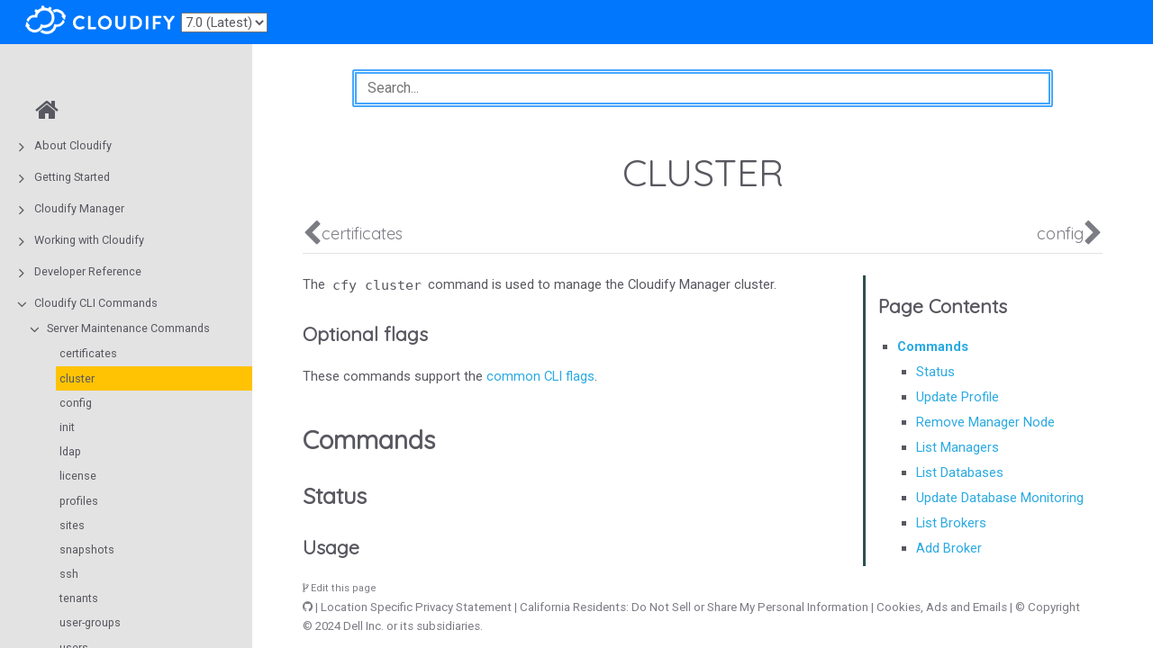

--- FILE ---
content_type: text/html
request_url: https://docs.cloudify.co/latest/cli/maint_cli/clusters/
body_size: 148279
content:
<!DOCTYPE html>
<html>
  <head>
          <meta charset="utf-8">
      
      <link rel="canonical" href="//docs.cloudify.co/latest/cli/maint_cli/clusters/">
      
      
      <meta name="description" content="The command is used to manage the Cloudify Manager cluster.">
      
      <meta name="viewport" content="width=device-width, initial-scale=1, maximum-scale=1, user-scalable=no">
      <meta name="generator" content="Hugo 0.72.0" />
      <title>cluster | Cloudify Documentation Center</title>
      <link rel="shortcut icon" href="../../../images/favicon.png" type="image/x-icon" />
      <link href="../../../css/font-awesome.min.css" rel="stylesheet">
      <link href="../../../css/nucleus.css" rel="stylesheet">
      <link href="../../../theme-flex/style.css" rel="stylesheet">
      <link href="../../../css/bootstrap.min.css" rel="stylesheet">
      <script src="../../../js/jquery-2.x.min.js"></script>
      <script type="text/javascript">
            var baseurl = "\/\/docs.cloudify.co\/latest";
      </script>
      
    
    <!-- Google Tag Manager -->
    <script>
    (function(w,d,s,l,i){
        w[l]=w[l]||[];w[l].push({'gtm.start':new Date().getTime(),event:'gtm.js'});
        var f=d.getElementsByTagName(s)[0],j=d.createElement(s),dl=l!='dataLayer'?'&l='+l:'';
            j.async=true;j.src='https://www.googletagmanager.com/gtm.js?id='+i+dl;f.parentNode.insertBefore(j,f);
        })(window,document,'script','dataLayer','GTM-N2BRNJJ');
    </script>
    


  </head>
  <body data-url="/cli/maint_cli/clusters/">
    
    
    <!-- Google Tag Manager -->
    <noscript>
    <iframe src="https://www.googletagmanager.com/ns.html?id=GTM-N2BRNJJ" height="0" width="0" 
        style="display:none;visibility:hidden">
    </iframe>
    </noscript>
    

<header>
  <div class="logo">
    
	
  
    <p><a href="https://cloudify.co"><img src="../../../images/cloudify_logo-wh-trans.png" alt="Cloudify Platform"></a></p>

  

  </div>
  <div class="menu">
    <p>
    <select onchange="
        var newVersion = this.options[this.selectedIndex].value;
        window.location = '/' + newVersion + '\/cli\/maint_cli\/clusters\/';
    ">
        <option selected value="latest">7.0 (Latest)</option>
        <option value="6.4.0">6.4.0</option>
        <option value="6.3.0">6.3.0</option>
        <option value="6.2.0">6.2.0</option>
        <option value="6.1.0">6.1.0</option>
        <option value="6.0.0">6.0.0</option>
        <option value="5.2">5.2</option>
        <option value="5.1">5.1</option>
        <option value="5.0.5">5.0.5</option>
        <option value="4.6">4.6</option>
        <option value="4.4.0">4.4.0</option>
    </select>
</p>

  </div>
  <div class="burger"><a href="javascript:void(0);" style="font-size:15px;">&#9776;</a></div>
    <nav class="shortcuts">
            <li class="" role="">
                <a href=""  rel="noopener">
                  
                </a>
            </li>
    </nav>
</header>
<article>
  <aside>
    <ul class="menu">
          <li data-nav-id="/" class="dd-item">
          <a href="../../../">
            <i class="fa fa-fw fa-home"></i>
          </a>
          </li>
    <li data-nav-id="/about/" class="dd-item haschildren
        ">
      <div>
      <a href="../../../about/">About Cloudify</a><i class="fa fa-angle-right fa-lg category-icon"></i><i class="fa fa-circle-thin read-icon"></i>
      </div>
        <ul>
      <li data-nav-id="/about/what-is-cloudify/" class="dd-item">
        <div>
          <a href="../../../about/what-is-cloudify/">
            What Is Cloudify?
          </a><i class="fa fa-circle-thin read-icon"></i>
        </div>
    </li>
      <li data-nav-id="/about/cloudify-manager/" class="dd-item">
        <div>
          <a href="../../../about/cloudify-manager/">
            Cloudify Manager
          </a><i class="fa fa-circle-thin read-icon"></i>
        </div>
    </li>
      <li data-nav-id="/about/doc-info/" class="dd-item">
        <div>
          <a href="../../../about/doc-info/">
            How this Document is Organized
          </a><i class="fa fa-circle-thin read-icon"></i>
        </div>
    </li>
        </ul>
    </li>
    <li data-nav-id="/trial_getting_started/" class="dd-item haschildren
        ">
      <div>
      <a href="../../../trial_getting_started/">Getting Started</a><i class="fa fa-angle-right fa-lg category-icon"></i><i class="fa fa-circle-thin read-icon"></i>
      </div>
        <ul>
    <li data-nav-id="/trial_getting_started/set_trial_manager/" class="dd-item haschildren
        ">
      <div>
      <a href="../../../trial_getting_started/set_trial_manager/">Cloudify Manager Setup</a><i class="fa fa-angle-right fa-lg category-icon"></i><i class="fa fa-circle-thin read-icon"></i>
      </div>
        <ul>
      <li data-nav-id="/trial_getting_started/set_trial_manager/hosted_trial/" class="dd-item">
        <div>
          <a href="../../../trial_getting_started/set_trial_manager/hosted_trial/">
            Cloudify as a Service
          </a><i class="fa fa-circle-thin read-icon"></i>
        </div>
    </li>
      <li data-nav-id="/trial_getting_started/set_trial_manager/download_community/" class="dd-item">
        <div>
          <a href="../../../trial_getting_started/set_trial_manager/download_community/">
            Cloudify Community
          </a><i class="fa fa-circle-thin read-icon"></i>
        </div>
    </li>
      <li data-nav-id="/trial_getting_started/set_trial_manager/trial_install/" class="dd-item">
        <div>
          <a href="../../../trial_getting_started/set_trial_manager/trial_install/">
            Cloudify Premium
          </a><i class="fa fa-circle-thin read-icon"></i>
        </div>
    </li>
      <li data-nav-id="/trial_getting_started/set_trial_manager/install_with_helm/" class="dd-item">
        <div>
          <a href="../../../trial_getting_started/set_trial_manager/install_with_helm/">
            Cloudify Helm Chart
          </a><i class="fa fa-circle-thin read-icon"></i>
        </div>
    </li>
      <li data-nav-id="/trial_getting_started/set_trial_manager/getting-started-with-cloudify-docker-and-cli/" class="dd-item">
        <div>
          <a href="../../../trial_getting_started/set_trial_manager/getting-started-with-cloudify-docker-and-cli/">
            Cloudify CLI
          </a><i class="fa fa-circle-thin read-icon"></i>
        </div>
    </li>
      <li data-nav-id="/trial_getting_started/set_trial_manager/other-deployments/" class="dd-item">
        <div>
          <a href="../../../trial_getting_started/set_trial_manager/other-deployments/">
            Downloads
          </a><i class="fa fa-circle-thin read-icon"></i>
        </div>
    </li>
        </ul>
    </li>
    <li data-nav-id="/trial_getting_started/introduction_to_blueprints/" class="dd-item haschildren
        ">
      <div>
      <a href="../../../trial_getting_started/introduction_to_blueprints/">Introduction To Blueprints</a><i class="fa fa-angle-right fa-lg category-icon"></i><i class="fa fa-circle-thin read-icon"></i>
      </div>
        <ul>
      <li data-nav-id="/trial_getting_started/introduction_to_blueprints/writing_blueprint/" class="dd-item">
        <div>
          <a href="../../../trial_getting_started/introduction_to_blueprints/writing_blueprint/">
            Writing A Blueprint
          </a><i class="fa fa-circle-thin read-icon"></i>
        </div>
    </li>
        </ul>
    </li>
    <li data-nav-id="/trial_getting_started/tf_start/" class="dd-item haschildren
        ">
      <div>
      <a href="../../../trial_getting_started/tf_start/">Terraform Guides</a><i class="fa fa-angle-right fa-lg category-icon"></i><i class="fa fa-circle-thin read-icon"></i>
      </div>
        <ul>
      <li data-nav-id="/trial_getting_started/tf_start/tf_geting_started/" class="dd-item">
        <div>
          <a href="../../../trial_getting_started/tf_start/tf_geting_started/">
            Create a Blueprint from a Terraform module
          </a><i class="fa fa-circle-thin read-icon"></i>
        </div>
    </li>
      <li data-nav-id="/trial_getting_started/tf_start/tf_marketplace/" class="dd-item">
        <div>
          <a href="../../../trial_getting_started/tf_start/tf_marketplace/">
            Get Terraform Blueprints from the Marketplace
          </a><i class="fa fa-circle-thin read-icon"></i>
        </div>
    </li>
        </ul>
    </li>
    <li data-nav-id="/trial_getting_started/examples_k8s/" class="dd-item haschildren
        ">
      <div>
      <a href="../../../trial_getting_started/examples_k8s/">Kubernetes Guides</a><i class="fa fa-angle-right fa-lg category-icon"></i><i class="fa fa-circle-thin read-icon"></i>
      </div>
        <ul>
    <li data-nav-id="/trial_getting_started/examples_k8s/create_cluster/" class="dd-item haschildren
        ">
      <div>
      <a href="../../../trial_getting_started/examples_k8s/create_cluster/">Level 1: Kubernetes Cluster Provisioning</a><i class="fa fa-angle-right fa-lg category-icon"></i><i class="fa fa-circle-thin read-icon"></i>
      </div>
        <ul>
      <li data-nav-id="/trial_getting_started/examples_k8s/create_cluster/aws_eks_cluster/" class="dd-item">
        <div>
          <a href="../../../trial_getting_started/examples_k8s/create_cluster/aws_eks_cluster/">
            AWS EKS
          </a><i class="fa fa-circle-thin read-icon"></i>
        </div>
    </li>
      <li data-nav-id="/trial_getting_started/examples_k8s/create_cluster/azure_aks_cluster/" class="dd-item">
        <div>
          <a href="../../../trial_getting_started/examples_k8s/create_cluster/azure_aks_cluster/">
            Azure AKS
          </a><i class="fa fa-circle-thin read-icon"></i>
        </div>
    </li>
      <li data-nav-id="/trial_getting_started/examples_k8s/create_cluster/gcp_gke_cluster/" class="dd-item">
        <div>
          <a href="../../../trial_getting_started/examples_k8s/create_cluster/gcp_gke_cluster/">
            GCP GKE
          </a><i class="fa fa-circle-thin read-icon"></i>
        </div>
    </li>
        </ul>
    </li>
    <li data-nav-id="/trial_getting_started/examples_k8s/discover_cluster/" class="dd-item haschildren
        ">
      <div>
      <a href="../../../trial_getting_started/examples_k8s/discover_cluster/">Level 2: Discovering Kubernetes clusters</a><i class="fa fa-angle-right fa-lg category-icon"></i><i class="fa fa-circle-thin read-icon"></i>
      </div>
        <ul>
      <li data-nav-id="/trial_getting_started/examples_k8s/discover_cluster/eks_discovery/" class="dd-item">
        <div>
          <a href="../../../trial_getting_started/examples_k8s/discover_cluster/eks_discovery/">
            AWS EKS Discovery
          </a><i class="fa fa-circle-thin read-icon"></i>
        </div>
    </li>
        </ul>
    </li>
    <li data-nav-id="/trial_getting_started/examples_k8s/deploy_with_helm/" class="dd-item haschildren
        ">
      <div>
      <a href="../../../trial_getting_started/examples_k8s/deploy_with_helm/">Level 3: Using Helm</a><i class="fa fa-angle-right fa-lg category-icon"></i><i class="fa fa-circle-thin read-icon"></i>
      </div>
        <ul>
      <li data-nav-id="/trial_getting_started/examples_k8s/deploy_with_helm/helm_deploy_chart/" class="dd-item">
        <div>
          <a href="../../../trial_getting_started/examples_k8s/deploy_with_helm/helm_deploy_chart/">
            Deploying Charts
          </a><i class="fa fa-circle-thin read-icon"></i>
        </div>
    </li>
        </ul>
    </li>
        </ul>
    </li>
    <li data-nav-id="/trial_getting_started/examples/" class="dd-item haschildren
        ">
      <div>
      <a href="../../../trial_getting_started/examples/">Learn Through Examples</a><i class="fa fa-angle-right fa-lg category-icon"></i><i class="fa fa-circle-thin read-icon"></i>
      </div>
        <ul>
    <li data-nav-id="/trial_getting_started/examples/local/" class="dd-item haschildren
        ">
      <div>
      <a href="../../../trial_getting_started/examples/local/">Level 1: Local Hello-World</a><i class="fa fa-angle-right fa-lg category-icon"></i><i class="fa fa-circle-thin read-icon"></i>
      </div>
        <ul>
      <li data-nav-id="/trial_getting_started/examples/local/local_hello_world_example/" class="dd-item">
        <div>
          <a href="../../../trial_getting_started/examples/local/local_hello_world_example/">
            Level 1: Hello-World
          </a><i class="fa fa-circle-thin read-icon"></i>
        </div>
    </li>
        </ul>
    </li>
    <li data-nav-id="/trial_getting_started/examples/basic/" class="dd-item haschildren
        ">
      <div>
      <a href="../../../trial_getting_started/examples/basic/">Level 2: Infra Provisioning Basics</a><i class="fa fa-angle-right fa-lg category-icon"></i><i class="fa fa-circle-thin read-icon"></i>
      </div>
        <ul>
      <li data-nav-id="/trial_getting_started/examples/basic/aws_basics/" class="dd-item">
        <div>
          <a href="../../../trial_getting_started/examples/basic/aws_basics/">
            AWS - Infrastructure provisioning basics
          </a><i class="fa fa-circle-thin read-icon"></i>
        </div>
    </li>
      <li data-nav-id="/trial_getting_started/examples/basic/azure_basics/" class="dd-item">
        <div>
          <a href="../../../trial_getting_started/examples/basic/azure_basics/">
            Azure - Infrastructure provisioning basics
          </a><i class="fa fa-circle-thin read-icon"></i>
        </div>
    </li>
      <li data-nav-id="/trial_getting_started/examples/basic/gcp_basics/" class="dd-item">
        <div>
          <a href="../../../trial_getting_started/examples/basic/gcp_basics/">
            GCP - Infrastructure provisioning basics
          </a><i class="fa fa-circle-thin read-icon"></i>
        </div>
    </li>
      <li data-nav-id="/trial_getting_started/examples/basic/openstack_basics/" class="dd-item">
        <div>
          <a href="../../../trial_getting_started/examples/basic/openstack_basics/">
            OpenStack - Infrastructure provisioning basics
          </a><i class="fa fa-circle-thin read-icon"></i>
        </div>
    </li>
        </ul>
    </li>
    <li data-nav-id="/trial_getting_started/examples/first_service/" class="dd-item haschildren
        ">
      <div>
      <a href="../../../trial_getting_started/examples/first_service/">Level 3: Setup Your First Service</a><i class="fa fa-angle-right fa-lg category-icon"></i><i class="fa fa-circle-thin read-icon"></i>
      </div>
        <ul>
      <li data-nav-id="/trial_getting_started/examples/first_service/aws_hello_world_example/" class="dd-item">
        <div>
          <a href="../../../trial_getting_started/examples/first_service/aws_hello_world_example/">
            AWS hello-world
          </a><i class="fa fa-circle-thin read-icon"></i>
        </div>
    </li>
      <li data-nav-id="/trial_getting_started/examples/first_service/azure_hello_world_example/" class="dd-item">
        <div>
          <a href="../../../trial_getting_started/examples/first_service/azure_hello_world_example/">
            Azure hello-world
          </a><i class="fa fa-circle-thin read-icon"></i>
        </div>
    </li>
      <li data-nav-id="/trial_getting_started/examples/first_service/gcp_hello_world_example/" class="dd-item">
        <div>
          <a href="../../../trial_getting_started/examples/first_service/gcp_hello_world_example/">
            GCP hello-world
          </a><i class="fa fa-circle-thin read-icon"></i>
        </div>
    </li>
      <li data-nav-id="/trial_getting_started/examples/first_service/openstack_hello_world_example/" class="dd-item">
        <div>
          <a href="../../../trial_getting_started/examples/first_service/openstack_hello_world_example/">
            OpenStack hello-world
          </a><i class="fa fa-circle-thin read-icon"></i>
        </div>
    </li>
      <li data-nav-id="/trial_getting_started/examples/first_service/terraform_hello_world_example/" class="dd-item">
        <div>
          <a href="../../../trial_getting_started/examples/first_service/terraform_hello_world_example/">
            Terraform hello-world
          </a><i class="fa fa-circle-thin read-icon"></i>
        </div>
    </li>
        </ul>
    </li>
    <li data-nav-id="/trial_getting_started/examples/automation_tools/" class="dd-item haschildren
        ">
      <div>
      <a href="../../../trial_getting_started/examples/automation_tools/">Level 4: Use Automation Tools</a><i class="fa fa-angle-right fa-lg category-icon"></i><i class="fa fa-circle-thin read-icon"></i>
      </div>
        <ul>
      <li data-nav-id="/trial_getting_started/examples/automation_tools/aws_terraform_basics/" class="dd-item">
        <div>
          <a href="../../../trial_getting_started/examples/automation_tools/aws_terraform_basics/">
            AWS (Terraform) - Infrastructure provisioning basics
          </a><i class="fa fa-circle-thin read-icon"></i>
        </div>
    </li>
      <li data-nav-id="/trial_getting_started/examples/automation_tools/azure_terraform_basics/" class="dd-item">
        <div>
          <a href="../../../trial_getting_started/examples/automation_tools/azure_terraform_basics/">
            Azure (Terraform) - Infrastructure provisioning basics
          </a><i class="fa fa-circle-thin read-icon"></i>
        </div>
    </li>
      <li data-nav-id="/trial_getting_started/examples/automation_tools/gcp_terraform_basics/" class="dd-item">
        <div>
          <a href="../../../trial_getting_started/examples/automation_tools/gcp_terraform_basics/">
            GCP (Terraform) - Infrastructure provisioning basics
          </a><i class="fa fa-circle-thin read-icon"></i>
        </div>
    </li>
      <li data-nav-id="/trial_getting_started/examples/automation_tools/openstack_terraform_basics/" class="dd-item">
        <div>
          <a href="../../../trial_getting_started/examples/automation_tools/openstack_terraform_basics/">
            OpenStack (Terraform) - Infrastructure provisioning basics
          </a><i class="fa fa-circle-thin read-icon"></i>
        </div>
    </li>
      <li data-nav-id="/trial_getting_started/examples/automation_tools/aws_cloudformation_basics/" class="dd-item">
        <div>
          <a href="../../../trial_getting_started/examples/automation_tools/aws_cloudformation_basics/">
            AWS (Cloudformation) - Infrastructure provisioning basics
          </a><i class="fa fa-circle-thin read-icon"></i>
        </div>
    </li>
      <li data-nav-id="/trial_getting_started/examples/automation_tools/aws_ansible_basics/" class="dd-item">
        <div>
          <a href="../../../trial_getting_started/examples/automation_tools/aws_ansible_basics/">
            AWS (Ansible) - Infrastructure provisioning basics
          </a><i class="fa fa-circle-thin read-icon"></i>
        </div>
    </li>
      <li data-nav-id="/trial_getting_started/examples/automation_tools/azure_arm_basics/" class="dd-item">
        <div>
          <a href="../../../trial_getting_started/examples/automation_tools/azure_arm_basics/">
            Azure (ARM) - Infrastructure provisioning basics
          </a><i class="fa fa-circle-thin read-icon"></i>
        </div>
    </li>
        </ul>
    </li>
    <li data-nav-id="/trial_getting_started/examples/multi_cloud/" class="dd-item haschildren
        ">
      <div>
      <a href="../../../trial_getting_started/examples/multi_cloud/">Level 5: Multi-Cloud Orchestration</a><i class="fa fa-angle-right fa-lg category-icon"></i><i class="fa fa-circle-thin read-icon"></i>
      </div>
        <ul>
      <li data-nav-id="/trial_getting_started/examples/multi_cloud/multi-cloud_jboss_example/" class="dd-item">
        <div>
          <a href="../../../trial_getting_started/examples/multi_cloud/multi-cloud_jboss_example/">
            Multi-cloud JBoss Example
          </a><i class="fa fa-circle-thin read-icon"></i>
        </div>
    </li>
      <li data-nav-id="/trial_getting_started/examples/multi_cloud/multi-cloud_localstack_example/" class="dd-item">
        <div>
          <a href="../../../trial_getting_started/examples/multi_cloud/multi-cloud_localstack_example/">
            Multi-cloud LocalStack Example
          </a><i class="fa fa-circle-thin read-icon"></i>
        </div>
    </li>
      <li data-nav-id="/trial_getting_started/examples/multi_cloud/multi-cloud_nodejs_example/" class="dd-item">
        <div>
          <a href="../../../trial_getting_started/examples/multi_cloud/multi-cloud_nodejs_example/">
            Multi-cloud Node.js Example
          </a><i class="fa fa-circle-thin read-icon"></i>
        </div>
    </li>
        </ul>
    </li>
    <li data-nav-id="/trial_getting_started/examples/eaas/" class="dd-item
        ">
      <div>
      <a href="../../../trial_getting_started/examples/eaas/">Level 6: Environment as a Service</a><i class="fa fa-circle-thin read-icon"></i>
      </div>
    </li>
    <li data-nav-id="/trial_getting_started/examples/discovery/" class="dd-item
        ">
      <div>
      <a href="../../../trial_getting_started/examples/discovery/">Level 7: Discovery and Batch Workload Deployment</a><i class="fa fa-circle-thin read-icon"></i>
      </div>
    </li>
    <li data-nav-id="/trial_getting_started/examples/kubernetes/" class="dd-item
        ">
      <div>
      <a href="../../../trial_getting_started/examples/kubernetes/">Level 7: Multi-Cluster Kubernetes Orchestration</a><i class="fa fa-circle-thin read-icon"></i>
      </div>
    </li>
        </ul>
    </li>
        </ul>
    </li>
    <li data-nav-id="/cloudify_manager/" class="dd-item haschildren
        ">
      <div>
      <a href="../../../cloudify_manager/">Cloudify Manager</a><i class="fa fa-angle-right fa-lg category-icon"></i><i class="fa fa-circle-thin read-icon"></i>
      </div>
        <ul>
    <li data-nav-id="/cloudify_manager/architecture/" class="dd-item haschildren
        ">
      <div>
      <a href="../../../cloudify_manager/architecture/">Architecture</a><i class="fa fa-angle-right fa-lg category-icon"></i><i class="fa fa-circle-thin read-icon"></i>
      </div>
        <ul>
      <li data-nav-id="/cloudify_manager/architecture/summary/" class="dd-item">
        <div>
          <a href="../../../cloudify_manager/architecture/summary/">
            Summary
          </a><i class="fa fa-circle-thin read-icon"></i>
        </div>
    </li>
    <li data-nav-id="/cloudify_manager/architecture/high_level_architecture/" class="dd-item haschildren
        ">
      <div>
      <a href="../../../cloudify_manager/architecture/high_level_architecture/">High-Level Architecture</a><i class="fa fa-angle-right fa-lg category-icon"></i><i class="fa fa-circle-thin read-icon"></i>
      </div>
        <ul>
      <li data-nav-id="/cloudify_manager/architecture/high_level_architecture/architecture/" class="dd-item">
        <div>
          <a href="../../../cloudify_manager/architecture/high_level_architecture/architecture/">
            Architecture
          </a><i class="fa fa-circle-thin read-icon"></i>
        </div>
    </li>
      <li data-nav-id="/cloudify_manager/architecture/high_level_architecture/networking/" class="dd-item">
        <div>
          <a href="../../../cloudify_manager/architecture/high_level_architecture/networking/">
            Networking
          </a><i class="fa fa-circle-thin read-icon"></i>
        </div>
    </li>
        </ul>
    </li>
    <li data-nav-id="/cloudify_manager/architecture/security/" class="dd-item haschildren
        ">
      <div>
      <a href="../../../cloudify_manager/architecture/security/">Security</a><i class="fa fa-angle-right fa-lg category-icon"></i><i class="fa fa-circle-thin read-icon"></i>
      </div>
        <ul>
      <li data-nav-id="/cloudify_manager/architecture/security/authorization/" class="dd-item">
        <div>
          <a href="../../../cloudify_manager/architecture/security/authorization/">
            Authorization
          </a><i class="fa fa-circle-thin read-icon"></i>
        </div>
    </li>
      <li data-nav-id="/cloudify_manager/architecture/security/communication/" class="dd-item">
        <div>
          <a href="../../../cloudify_manager/architecture/security/communication/">
            Communication
          </a><i class="fa fa-circle-thin read-icon"></i>
        </div>
    </li>
      <li data-nav-id="/cloudify_manager/architecture/security/additional_information/" class="dd-item">
        <div>
          <a href="../../../cloudify_manager/architecture/security/additional_information/">
            Additional Security Information 
          </a><i class="fa fa-circle-thin read-icon"></i>
        </div>
    </li>
      <li data-nav-id="/cloudify_manager/architecture/security/certificates_overview/" class="dd-item">
        <div>
          <a href="../../../cloudify_manager/architecture/security/certificates_overview/">
            Certificates Overview
          </a><i class="fa fa-circle-thin read-icon"></i>
        </div>
    </li>
        </ul>
    </li>
    <li data-nav-id="/cloudify_manager/architecture/monitoring/" class="dd-item haschildren
        ">
      <div>
      <a href="../../../cloudify_manager/architecture/monitoring/">Monitoring</a><i class="fa fa-angle-right fa-lg category-icon"></i><i class="fa fa-circle-thin read-icon"></i>
      </div>
        <ul>
      <li data-nav-id="/cloudify_manager/architecture/monitoring/components/" class="dd-item">
        <div>
          <a href="../../../cloudify_manager/architecture/monitoring/components/">
            Components
          </a><i class="fa fa-circle-thin read-icon"></i>
        </div>
    </li>
      <li data-nav-id="/cloudify_manager/architecture/monitoring/external_services/" class="dd-item">
        <div>
          <a href="../../../cloudify_manager/architecture/monitoring/external_services/">
            External services
          </a><i class="fa fa-circle-thin read-icon"></i>
        </div>
    </li>
      <li data-nav-id="/cloudify_manager/architecture/monitoring/access/" class="dd-item">
        <div>
          <a href="../../../cloudify_manager/architecture/monitoring/access/">
            Accessing Prometheus
          </a><i class="fa fa-circle-thin read-icon"></i>
        </div>
    </li>
      <li data-nav-id="/cloudify_manager/architecture/monitoring/federation/" class="dd-item">
        <div>
          <a href="../../../cloudify_manager/architecture/monitoring/federation/">
            Federation
          </a><i class="fa fa-circle-thin read-icon"></i>
        </div>
    </li>
        </ul>
    </li>
      <li data-nav-id="/cloudify_manager/architecture/opensource/" class="dd-item">
        <div>
          <a href="../../../cloudify_manager/architecture/opensource/">
            Opensource
          </a><i class="fa fa-circle-thin read-icon"></i>
        </div>
    </li>
        </ul>
    </li>
    <li data-nav-id="/cloudify_manager/community/" class="dd-item haschildren
        ">
      <div>
      <a href="../../../cloudify_manager/community/">Community</a><i class="fa fa-angle-right fa-lg category-icon"></i><i class="fa fa-circle-thin read-icon"></i>
      </div>
        <ul>
      <li data-nav-id="/cloudify_manager/community/capacity_and_planning/" class="dd-item">
        <div>
          <a href="../../../cloudify_manager/community/capacity_and_planning/">
            Capacity and Planning
          </a><i class="fa fa-circle-thin read-icon"></i>
        </div>
    </li>
    <li data-nav-id="/cloudify_manager/community/install_and_configure/" class="dd-item haschildren
        ">
      <div>
      <a href="../../../cloudify_manager/community/install_and_configure/">Install</a><i class="fa fa-angle-right fa-lg category-icon"></i><i class="fa fa-circle-thin read-icon"></i>
      </div>
        <ul>
      <li data-nav-id="/cloudify_manager/community/install_and_configure/docker/" class="dd-item">
        <div>
          <a href="../../../cloudify_manager/community/install_and_configure/docker/">
            Docker
          </a><i class="fa fa-circle-thin read-icon"></i>
        </div>
    </li>
      <li data-nav-id="/cloudify_manager/community/install_and_configure/helm/" class="dd-item">
        <div>
          <a href="../../../cloudify_manager/community/install_and_configure/helm/">
            Helm
          </a><i class="fa fa-circle-thin read-icon"></i>
        </div>
    </li>
      <li data-nav-id="/cloudify_manager/community/install_and_configure/centos_rhel/" class="dd-item">
        <div>
          <a href="../../../cloudify_manager/community/install_and_configure/centos_rhel/">
            CentOS/ RHEL
          </a><i class="fa fa-circle-thin read-icon"></i>
        </div>
    </li>
      <li data-nav-id="/cloudify_manager/community/install_and_configure/image/" class="dd-item">
        <div>
          <a href="../../../cloudify_manager/community/install_and_configure/image/">
            QCOW2 Image (OpenStack)
          </a><i class="fa fa-circle-thin read-icon"></i>
        </div>
    </li>
        </ul>
    </li>
        </ul>
    </li>
    <li data-nav-id="/cloudify_manager/premium/" class="dd-item haschildren
        ">
      <div>
      <a href="../../../cloudify_manager/premium/">Premium</a><i class="fa fa-angle-right fa-lg category-icon"></i><i class="fa fa-circle-thin read-icon"></i>
      </div>
        <ul>
    <li data-nav-id="/cloudify_manager/premium/aio/" class="dd-item haschildren
        ">
      <div>
      <a href="../../../cloudify_manager/premium/aio/">All-in-One</a><i class="fa fa-angle-right fa-lg category-icon"></i><i class="fa fa-circle-thin read-icon"></i>
      </div>
        <ul>
      <li data-nav-id="/cloudify_manager/premium/aio/capacity_and_planning/" class="dd-item">
        <div>
          <a href="../../../cloudify_manager/premium/aio/capacity_and_planning/">
            Capacity and Planning
          </a><i class="fa fa-circle-thin read-icon"></i>
        </div>
    </li>
    <li data-nav-id="/cloudify_manager/premium/aio/install_and_configure/" class="dd-item haschildren
        ">
      <div>
      <a href="../../../cloudify_manager/premium/aio/install_and_configure/">Install and Configure</a><i class="fa fa-angle-right fa-lg category-icon"></i><i class="fa fa-circle-thin read-icon"></i>
      </div>
        <ul>
      <li data-nav-id="/cloudify_manager/premium/aio/install_and_configure/docker/" class="dd-item">
        <div>
          <a href="../../../cloudify_manager/premium/aio/install_and_configure/docker/">
            Docker
          </a><i class="fa fa-circle-thin read-icon"></i>
        </div>
    </li>
      <li data-nav-id="/cloudify_manager/premium/aio/install_and_configure/helm/" class="dd-item">
        <div>
          <a href="../../../cloudify_manager/premium/aio/install_and_configure/helm/">
            Helm
          </a><i class="fa fa-circle-thin read-icon"></i>
        </div>
    </li>
      <li data-nav-id="/cloudify_manager/premium/aio/install_and_configure/centos_rhel/" class="dd-item">
        <div>
          <a href="../../../cloudify_manager/premium/aio/install_and_configure/centos_rhel/">
            CentOS/ RHEL
          </a><i class="fa fa-circle-thin read-icon"></i>
        </div>
    </li>
      <li data-nav-id="/cloudify_manager/premium/aio/install_and_configure/aws/" class="dd-item">
        <div>
          <a href="../../../cloudify_manager/premium/aio/install_and_configure/aws/">
            AWS AMI
          </a><i class="fa fa-circle-thin read-icon"></i>
        </div>
    </li>
      <li data-nav-id="/cloudify_manager/premium/aio/install_and_configure/image/" class="dd-item">
        <div>
          <a href="../../../cloudify_manager/premium/aio/install_and_configure/image/">
            QCOW2 Image (OpenStack)
          </a><i class="fa fa-circle-thin read-icon"></i>
        </div>
    </li>
      <li data-nav-id="/cloudify_manager/premium/aio/install_and_configure/activate/" class="dd-item">
        <div>
          <a href="../../../cloudify_manager/premium/aio/install_and_configure/activate/">
            Activate
          </a><i class="fa fa-circle-thin read-icon"></i>
        </div>
    </li>
        </ul>
    </li>
        </ul>
    </li>
    <li data-nav-id="/cloudify_manager/premium/compact/" class="dd-item haschildren
        ">
      <div>
      <a href="../../../cloudify_manager/premium/compact/">Compact</a><i class="fa fa-angle-right fa-lg category-icon"></i><i class="fa fa-circle-thin read-icon"></i>
      </div>
        <ul>
    <li data-nav-id="/cloudify_manager/premium/compact/requirments/" class="dd-item haschildren
        ">
      <div>
      <a href="../../../cloudify_manager/premium/compact/requirments/">Requirments</a><i class="fa fa-angle-right fa-lg category-icon"></i><i class="fa fa-circle-thin read-icon"></i>
      </div>
        <ul>
      <li data-nav-id="/cloudify_manager/premium/compact/requirments/capacity_and_planning/" class="dd-item">
        <div>
          <a href="../../../cloudify_manager/premium/compact/requirments/capacity_and_planning/">
            Capacity and Planning
          </a><i class="fa fa-circle-thin read-icon"></i>
        </div>
    </li>
      <li data-nav-id="/cloudify_manager/premium/compact/requirments/sizing_guidlines/" class="dd-item">
        <div>
          <a href="../../../cloudify_manager/premium/compact/requirments/sizing_guidlines/">
            Sizing Guidelines
          </a><i class="fa fa-circle-thin read-icon"></i>
        </div>
    </li>
      <li data-nav-id="/cloudify_manager/premium/compact/requirments/operating_system/" class="dd-item">
        <div>
          <a href="../../../cloudify_manager/premium/compact/requirments/operating_system/">
            Operating System
          </a><i class="fa fa-circle-thin read-icon"></i>
        </div>
    </li>
      <li data-nav-id="/cloudify_manager/premium/compact/requirments/network/" class="dd-item">
        <div>
          <a href="../../../cloudify_manager/premium/compact/requirments/network/">
            Network
          </a><i class="fa fa-circle-thin read-icon"></i>
        </div>
    </li>
      <li data-nav-id="/cloudify_manager/premium/compact/requirments/software_requirments/" class="dd-item">
        <div>
          <a href="../../../cloudify_manager/premium/compact/requirments/software_requirments/">
            Software Requirements
          </a><i class="fa fa-circle-thin read-icon"></i>
        </div>
    </li>
      <li data-nav-id="/cloudify_manager/premium/compact/requirments/system_processes/" class="dd-item">
        <div>
          <a href="../../../cloudify_manager/premium/compact/requirments/system_processes/">
            System Processes
          </a><i class="fa fa-circle-thin read-icon"></i>
        </div>
    </li>
        </ul>
    </li>
    <li data-nav-id="/cloudify_manager/premium/compact/install_and_configure/" class="dd-item haschildren
        ">
      <div>
      <a href="../../../cloudify_manager/premium/compact/install_and_configure/">Install</a><i class="fa fa-angle-right fa-lg category-icon"></i><i class="fa fa-circle-thin read-icon"></i>
      </div>
        <ul>
      <li data-nav-id="/cloudify_manager/premium/compact/install_and_configure/cluster_manager/" class="dd-item">
        <div>
          <a href="../../../cloudify_manager/premium/compact/install_and_configure/cluster_manager/">
            Automated Install
          </a><i class="fa fa-circle-thin read-icon"></i>
        </div>
    </li>
      <li data-nav-id="/cloudify_manager/premium/compact/install_and_configure/manual/" class="dd-item">
        <div>
          <a href="../../../cloudify_manager/premium/compact/install_and_configure/manual/">
            Manual Install
          </a><i class="fa fa-circle-thin read-icon"></i>
        </div>
    </li>
      <li data-nav-id="/cloudify_manager/premium/compact/install_and_configure/activate/" class="dd-item">
        <div>
          <a href="../../../cloudify_manager/premium/compact/install_and_configure/activate/">
            Activate
          </a><i class="fa fa-circle-thin read-icon"></i>
        </div>
    </li>
        </ul>
    </li>
      <li data-nav-id="/cloudify_manager/premium/compact/operations/" class="dd-item">
        <div>
          <a href="../../../cloudify_manager/premium/compact/operations/">
            High Availability Operations
          </a><i class="fa fa-circle-thin read-icon"></i>
        </div>
    </li>
      <li data-nav-id="/cloudify_manager/premium/compact/upgrade/" class="dd-item">
        <div>
          <a href="../../../cloudify_manager/premium/compact/upgrade/">
            Upgrade
          </a><i class="fa fa-circle-thin read-icon"></i>
        </div>
    </li>
        </ul>
    </li>
    <li data-nav-id="/cloudify_manager/premium/fully_distributed/" class="dd-item haschildren
        ">
      <div>
      <a href="../../../cloudify_manager/premium/fully_distributed/">Fully Distributed</a><i class="fa fa-angle-right fa-lg category-icon"></i><i class="fa fa-circle-thin read-icon"></i>
      </div>
        <ul>
    <li data-nav-id="/cloudify_manager/premium/fully_distributed/requirments/" class="dd-item haschildren
        ">
      <div>
      <a href="../../../cloudify_manager/premium/fully_distributed/requirments/">Requirements</a><i class="fa fa-angle-right fa-lg category-icon"></i><i class="fa fa-circle-thin read-icon"></i>
      </div>
        <ul>
      <li data-nav-id="/cloudify_manager/premium/fully_distributed/requirments/license_and_certificate/" class="dd-item">
        <div>
          <a href="../../../cloudify_manager/premium/fully_distributed/requirments/license_and_certificate/">
            License and Certificates
          </a><i class="fa fa-circle-thin read-icon"></i>
        </div>
    </li>
      <li data-nav-id="/cloudify_manager/premium/fully_distributed/requirments/capacity_and_planning/" class="dd-item">
        <div>
          <a href="../../../cloudify_manager/premium/fully_distributed/requirments/capacity_and_planning/">
            Capacity and Planning
          </a><i class="fa fa-circle-thin read-icon"></i>
        </div>
    </li>
      <li data-nav-id="/cloudify_manager/premium/fully_distributed/requirments/sizing_guidlines/" class="dd-item">
        <div>
          <a href="../../../cloudify_manager/premium/fully_distributed/requirments/sizing_guidlines/">
            Sizing Guidelines
          </a><i class="fa fa-circle-thin read-icon"></i>
        </div>
    </li>
      <li data-nav-id="/cloudify_manager/premium/fully_distributed/requirments/operating_system/" class="dd-item">
        <div>
          <a href="../../../cloudify_manager/premium/fully_distributed/requirments/operating_system/">
            Operating System
          </a><i class="fa fa-circle-thin read-icon"></i>
        </div>
    </li>
      <li data-nav-id="/cloudify_manager/premium/fully_distributed/requirments/network/" class="dd-item">
        <div>
          <a href="../../../cloudify_manager/premium/fully_distributed/requirments/network/">
            Network
          </a><i class="fa fa-circle-thin read-icon"></i>
        </div>
    </li>
      <li data-nav-id="/cloudify_manager/premium/fully_distributed/requirments/software_requirments/" class="dd-item">
        <div>
          <a href="../../../cloudify_manager/premium/fully_distributed/requirments/software_requirments/">
            Software Requirements
          </a><i class="fa fa-circle-thin read-icon"></i>
        </div>
    </li>
      <li data-nav-id="/cloudify_manager/premium/fully_distributed/requirments/system_processes/" class="dd-item">
        <div>
          <a href="../../../cloudify_manager/premium/fully_distributed/requirments/system_processes/">
            System Processes
          </a><i class="fa fa-circle-thin read-icon"></i>
        </div>
    </li>
        </ul>
    </li>
    <li data-nav-id="/cloudify_manager/premium/fully_distributed/install_and_configure/" class="dd-item haschildren
        ">
      <div>
      <a href="../../../cloudify_manager/premium/fully_distributed/install_and_configure/">Install</a><i class="fa fa-angle-right fa-lg category-icon"></i><i class="fa fa-circle-thin read-icon"></i>
      </div>
        <ul>
      <li data-nav-id="/cloudify_manager/premium/fully_distributed/install_and_configure/cluster_manager/" class="dd-item">
        <div>
          <a href="../../../cloudify_manager/premium/fully_distributed/install_and_configure/cluster_manager/">
            Automated Install
          </a><i class="fa fa-circle-thin read-icon"></i>
        </div>
    </li>
      <li data-nav-id="/cloudify_manager/premium/fully_distributed/install_and_configure/manual/" class="dd-item">
        <div>
          <a href="../../../cloudify_manager/premium/fully_distributed/install_and_configure/manual/">
            Manual Install
          </a><i class="fa fa-circle-thin read-icon"></i>
        </div>
    </li>
      <li data-nav-id="/cloudify_manager/premium/fully_distributed/install_and_configure/activate/" class="dd-item">
        <div>
          <a href="../../../cloudify_manager/premium/fully_distributed/install_and_configure/activate/">
            Activate
          </a><i class="fa fa-circle-thin read-icon"></i>
        </div>
    </li>
      <li data-nav-id="/cloudify_manager/premium/fully_distributed/install_and_configure/external_db_and_mq/" class="dd-item">
        <div>
          <a href="../../../cloudify_manager/premium/fully_distributed/install_and_configure/external_db_and_mq/">
            External DB and MQ
          </a><i class="fa fa-circle-thin read-icon"></i>
        </div>
    </li>
      <li data-nav-id="/cloudify_manager/premium/fully_distributed/install_and_configure/pre_install_checklist/" class="dd-item">
        <div>
          <a href="../../../cloudify_manager/premium/fully_distributed/install_and_configure/pre_install_checklist/">
            
          </a><i class="fa fa-circle-thin read-icon"></i>
        </div>
    </li>
        </ul>
    </li>
      <li data-nav-id="/cloudify_manager/premium/fully_distributed/backup_and_restore/" class="dd-item">
        <div>
          <a href="../../../cloudify_manager/premium/fully_distributed/backup_and_restore/">
            Backup and Restore
          </a><i class="fa fa-circle-thin read-icon"></i>
        </div>
    </li>
      <li data-nav-id="/cloudify_manager/premium/fully_distributed/operations/" class="dd-item">
        <div>
          <a href="../../../cloudify_manager/premium/fully_distributed/operations/">
            High Availability Operations
          </a><i class="fa fa-circle-thin read-icon"></i>
        </div>
    </li>
      <li data-nav-id="/cloudify_manager/premium/fully_distributed/upgrade/" class="dd-item">
        <div>
          <a href="../../../cloudify_manager/premium/fully_distributed/upgrade/">
            Upgrade
          </a><i class="fa fa-circle-thin read-icon"></i>
        </div>
    </li>
      <li data-nav-id="/cloudify_manager/premium/fully_distributed/failure_recovery/" class="dd-item">
        <div>
          <a href="../../../cloudify_manager/premium/fully_distributed/failure_recovery/">
            Failure Recovery
          </a><i class="fa fa-circle-thin read-icon"></i>
        </div>
    </li>
      <li data-nav-id="/cloudify_manager/premium/fully_distributed/logging/" class="dd-item">
        <div>
          <a href="../../../cloudify_manager/premium/fully_distributed/logging/">
            Logging
          </a><i class="fa fa-circle-thin read-icon"></i>
        </div>
    </li>
      <li data-nav-id="/cloudify_manager/premium/fully_distributed/troubleshooting_faq/" class="dd-item">
        <div>
          <a href="../../../cloudify_manager/premium/fully_distributed/troubleshooting_faq/">
            Troubleshooting FAQ
          </a><i class="fa fa-circle-thin read-icon"></i>
        </div>
    </li>
      <li data-nav-id="/cloudify_manager/premium/fully_distributed/logstash_elastic_logs/" class="dd-item">
        <div>
          <a href="../../../cloudify_manager/premium/fully_distributed/logstash_elastic_logs/">
            
          </a><i class="fa fa-circle-thin read-icon"></i>
        </div>
    </li>
        </ul>
    </li>
    <li data-nav-id="/cloudify_manager/premium/helm/" class="dd-item haschildren
        ">
      <div>
      <a href="../../../cloudify_manager/premium/helm/">Helm</a><i class="fa fa-angle-right fa-lg category-icon"></i><i class="fa fa-circle-thin read-icon"></i>
      </div>
        <ul>
      <li data-nav-id="/cloudify_manager/premium/helm/installing-helm-aio/" class="dd-item">
        <div>
          <a href="../../../cloudify_manager/premium/helm/installing-helm-aio/">
            All-in-One
          </a><i class="fa fa-circle-thin read-icon"></i>
        </div>
    </li>
      <li data-nav-id="/cloudify_manager/premium/helm/installing-helm-aks/" class="dd-item">
        <div>
          <a href="../../../cloudify_manager/premium/helm/installing-helm-aks/">
            Azure AKS
          </a><i class="fa fa-circle-thin read-icon"></i>
        </div>
    </li>
      <li data-nav-id="/cloudify_manager/premium/helm/installing-helm-eks/" class="dd-item">
        <div>
          <a href="../../../cloudify_manager/premium/helm/installing-helm-eks/">
            AWS EKS
          </a><i class="fa fa-circle-thin read-icon"></i>
        </div>
    </li>
      <li data-nav-id="/cloudify_manager/premium/helm/installing-helm-gke/" class="dd-item">
        <div>
          <a href="../../../cloudify_manager/premium/helm/installing-helm-gke/">
            GCP GKE
          </a><i class="fa fa-circle-thin read-icon"></i>
        </div>
    </li>
      <li data-nav-id="/cloudify_manager/premium/helm/installing-helm-worker/" class="dd-item">
        <div>
          <a href="../../../cloudify_manager/premium/helm/installing-helm-worker/">
            Cloudify Manager Worker
          </a><i class="fa fa-circle-thin read-icon"></i>
        </div>
    </li>
        </ul>
    </li>
        </ul>
    </li>
    <li data-nav-id="/cloudify_manager/saas/" class="dd-item
        ">
      <div>
      <a href="../../../cloudify_manager/saas/">SaaS</a><i class="fa fa-circle-thin read-icon"></i>
      </div>
    </li>
    <li data-nav-id="/cloudify_manager/cloudify_cli/" class="dd-item
        ">
      <div>
      <a href="../../../cloudify_manager/cloudify_cli/">Cloudify CLI</a><i class="fa fa-circle-thin read-icon"></i>
      </div>
    </li>
    <li data-nav-id="/cloudify_manager/cloudify_cluster_manager_cli/" class="dd-item
        ">
      <div>
      <a href="../../../cloudify_manager/cloudify_cluster_manager_cli/">Cloudify Cluster Manager CLI</a><i class="fa fa-circle-thin read-icon"></i>
      </div>
    </li>
    <li data-nav-id="/cloudify_manager/agents/" class="dd-item haschildren
        ">
      <div>
      <a href="../../../cloudify_manager/agents/">Agents</a><i class="fa fa-angle-right fa-lg category-icon"></i><i class="fa fa-circle-thin read-icon"></i>
      </div>
        <ul>
      <li data-nav-id="/cloudify_manager/agents/installation/" class="dd-item">
        <div>
          <a href="../../../cloudify_manager/agents/installation/">
            Installation
          </a><i class="fa fa-circle-thin read-icon"></i>
        </div>
    </li>
      <li data-nav-id="/cloudify_manager/agents/configuration/" class="dd-item">
        <div>
          <a href="../../../cloudify_manager/agents/configuration/">
            Configuration
          </a><i class="fa fa-circle-thin read-icon"></i>
        </div>
    </li>
      <li data-nav-id="/cloudify_manager/agents/packager/" class="dd-item">
        <div>
          <a href="../../../cloudify_manager/agents/packager/">
            Agent Packager
          </a><i class="fa fa-circle-thin read-icon"></i>
        </div>
    </li>
        </ul>
    </li>
    <li data-nav-id="/cloudify_manager/releases/" class="dd-item
        ">
      <div>
      <a href="../../../cloudify_manager/releases/">Releases</a><i class="fa fa-circle-thin read-icon"></i>
      </div>
    </li>
        </ul>
    </li>
    <li data-nav-id="/working_with/" class="dd-item haschildren
        ">
      <div>
      <a href="../../../working_with/">Working with Cloudify</a><i class="fa fa-angle-right fa-lg category-icon"></i><i class="fa fa-circle-thin read-icon"></i>
      </div>
        <ul>
    <li data-nav-id="/working_with/manager/" class="dd-item haschildren
        ">
      <div>
      <a href="../../../working_with/manager/">Using the Cloudify Manager</a><i class="fa fa-angle-right fa-lg category-icon"></i><i class="fa fa-circle-thin read-icon"></i>
      </div>
        <ul>
      <li data-nav-id="/working_with/manager/packaging-blueprints/" class="dd-item">
        <div>
          <a href="../../../working_with/manager/packaging-blueprints/">
            Packaging a Blueprint
          </a><i class="fa fa-circle-thin read-icon"></i>
        </div>
    </li>
      <li data-nav-id="/working_with/manager/upload-blueprint/" class="dd-item">
        <div>
          <a href="../../../working_with/manager/upload-blueprint/">
            Uploading a Blueprint
          </a><i class="fa fa-circle-thin read-icon"></i>
        </div>
    </li>
      <li data-nav-id="/working_with/manager/create-deployment/" class="dd-item">
        <div>
          <a href="../../../working_with/manager/create-deployment/">
            Creating a Deployment
          </a><i class="fa fa-circle-thin read-icon"></i>
        </div>
    </li>
      <li data-nav-id="/working_with/manager/actionable-events/" class="dd-item">
        <div>
          <a href="../../../working_with/manager/actionable-events/">
            Actionable Events (Hooks)
          </a><i class="fa fa-circle-thin read-icon"></i>
        </div>
    </li>
      <li data-nav-id="/working_with/manager/implement-multi-tenancy/" class="dd-item">
        <div>
          <a href="../../../working_with/manager/implement-multi-tenancy/">
            Configuring Multi-Tenancy
          </a><i class="fa fa-circle-thin read-icon"></i>
        </div>
    </li>
      <li data-nav-id="/working_with/manager/execute-workflow/" class="dd-item">
        <div>
          <a href="../../../working_with/manager/execute-workflow/">
            Executing Workflows
          </a><i class="fa fa-circle-thin read-icon"></i>
        </div>
    </li>
      <li data-nav-id="/working_with/manager/resource-visibility/" class="dd-item">
        <div>
          <a href="../../../working_with/manager/resource-visibility/">
            Resource Visibility
          </a><i class="fa fa-circle-thin read-icon"></i>
        </div>
    </li>
      <li data-nav-id="/working_with/manager/update-deployment/" class="dd-item">
        <div>
          <a href="../../../working_with/manager/update-deployment/">
            Updating a Deployment
          </a><i class="fa fa-circle-thin read-icon"></i>
        </div>
    </li>
      <li data-nav-id="/working_with/manager/delete-deployment/" class="dd-item">
        <div>
          <a href="../../../working_with/manager/delete-deployment/">
            Deleting a Deployment
          </a><i class="fa fa-circle-thin read-icon"></i>
        </div>
    </li>
      <li data-nav-id="/working_with/manager/delete-blueprint/" class="dd-item">
        <div>
          <a href="../../../working_with/manager/delete-blueprint/">
            Deleting a Blueprint
          </a><i class="fa fa-circle-thin read-icon"></i>
        </div>
    </li>
      <li data-nav-id="/working_with/manager/share-blueprint/" class="dd-item">
        <div>
          <a href="../../../working_with/manager/share-blueprint/">
            Sharing a Blueprint
          </a><i class="fa fa-circle-thin read-icon"></i>
        </div>
    </li>
      <li data-nav-id="/working_with/manager/high-availability-clusters/" class="dd-item">
        <div>
          <a href="../../../working_with/manager/high-availability-clusters/">
            Using Clusters to Provide High Availability
          </a><i class="fa fa-circle-thin read-icon"></i>
        </div>
    </li>
      <li data-nav-id="/working_with/manager/using-secrets/" class="dd-item">
        <div>
          <a href="../../../working_with/manager/using-secrets/">
            Using the Secrets Store
          </a><i class="fa fa-circle-thin read-icon"></i>
        </div>
    </li>
      <li data-nav-id="/working_with/manager/maintenance-mode/" class="dd-item">
        <div>
          <a href="../../../working_with/manager/maintenance-mode/">
            Maintenance Mode
          </a><i class="fa fa-circle-thin read-icon"></i>
        </div>
    </li>
      <li data-nav-id="/working_with/manager/broker-security/" class="dd-item">
        <div>
          <a href="../../../working_with/manager/broker-security/">
            Broker Security (RabbitMQ)
          </a><i class="fa fa-circle-thin read-icon"></i>
        </div>
    </li>
      <li data-nav-id="/working_with/manager/service-logs/" class="dd-item">
        <div>
          <a href="../../../working_with/manager/service-logs/">
            Service Logs
          </a><i class="fa fa-circle-thin read-icon"></i>
        </div>
    </li>
      <li data-nav-id="/working_with/manager/snapshots/" class="dd-item">
        <div>
          <a href="../../../working_with/manager/snapshots/">
            Snapshots
          </a><i class="fa fa-circle-thin read-icon"></i>
        </div>
    </li>
      <li data-nav-id="/working_with/manager/roles-management/" class="dd-item">
        <div>
          <a href="../../../working_with/manager/roles-management/">
            Managing Roles
          </a><i class="fa fa-circle-thin read-icon"></i>
        </div>
    </li>
      <li data-nav-id="/working_with/manager/user-management/" class="dd-item">
        <div>
          <a href="../../../working_with/manager/user-management/">
            Managing Users
          </a><i class="fa fa-circle-thin read-icon"></i>
        </div>
    </li>
      <li data-nav-id="/working_with/manager/ldap-integration/" class="dd-item">
        <div>
          <a href="../../../working_with/manager/ldap-integration/">
            Integrating with LDAP
          </a><i class="fa fa-circle-thin read-icon"></i>
        </div>
    </li>
      <li data-nav-id="/working_with/manager/okta_authentication/" class="dd-item">
        <div>
          <a href="../../../working_with/manager/okta_authentication/">
            Okta Authentication
          </a><i class="fa fa-circle-thin read-icon"></i>
        </div>
    </li>
      <li data-nav-id="/working_with/manager/external-authentication/" class="dd-item">
        <div>
          <a href="../../../working_with/manager/external-authentication/">
            External Authentication
          </a><i class="fa fa-circle-thin read-icon"></i>
        </div>
    </li>
        </ul>
    </li>
    <li data-nav-id="/working_with/official_plugins/" class="dd-item haschildren
        ">
      <div>
      <a href="../../../working_with/official_plugins/">Official Plugins</a><i class="fa fa-angle-right fa-lg category-icon"></i><i class="fa fa-circle-thin read-icon"></i>
      </div>
        <ul>
    <li data-nav-id="/working_with/official_plugins/configuration/" class="dd-item haschildren
        ">
      <div>
      <a href="../../../working_with/official_plugins/configuration/">Configuration Plugins</a><i class="fa fa-angle-right fa-lg category-icon"></i><i class="fa fa-circle-thin read-icon"></i>
      </div>
        <ul>
      <li data-nav-id="/working_with/official_plugins/configuration/ansible/" class="dd-item">
        <div>
          <a href="../../../working_with/official_plugins/configuration/ansible/">
            Ansible Plugin
          </a><i class="fa fa-circle-thin read-icon"></i>
        </div>
    </li>
      <li data-nav-id="/working_with/official_plugins/configuration/fabric/" class="dd-item">
        <div>
          <a href="../../../working_with/official_plugins/configuration/fabric/">
            Fabric (SSH) Plugin
          </a><i class="fa fa-circle-thin read-icon"></i>
        </div>
    </li>
      <li data-nav-id="/working_with/official_plugins/configuration/script/" class="dd-item">
        <div>
          <a href="../../../working_with/official_plugins/configuration/script/">
            Script Plugin
          </a><i class="fa fa-circle-thin read-icon"></i>
        </div>
    </li>
      <li data-nav-id="/working_with/official_plugins/configuration/netconf/" class="dd-item">
        <div>
          <a href="../../../working_with/official_plugins/configuration/netconf/">
            Netconf Plugin
          </a><i class="fa fa-circle-thin read-icon"></i>
        </div>
    </li>
      <li data-nav-id="/working_with/official_plugins/configuration/diamond/" class="dd-item">
        <div>
          <a href="../../../working_with/official_plugins/configuration/diamond/">
            Diamond Plugin
          </a><i class="fa fa-circle-thin read-icon"></i>
        </div>
    </li>
        </ul>
    </li>
    <li data-nav-id="/working_with/official_plugins/infrastructure/" class="dd-item haschildren
        ">
      <div>
      <a href="../../../working_with/official_plugins/infrastructure/">Infrastructure Plugins</a><i class="fa fa-angle-right fa-lg category-icon"></i><i class="fa fa-circle-thin read-icon"></i>
      </div>
        <ul>
      <li data-nav-id="/working_with/official_plugins/infrastructure/aws/" class="dd-item">
        <div>
          <a href="../../../working_with/official_plugins/infrastructure/aws/">
            AWS Plugin
          </a><i class="fa fa-circle-thin read-icon"></i>
        </div>
    </li>
      <li data-nav-id="/working_with/official_plugins/infrastructure/starlingx/" class="dd-item">
        <div>
          <a href="../../../working_with/official_plugins/infrastructure/starlingx/">
            StarlingX Plugin
          </a><i class="fa fa-circle-thin read-icon"></i>
        </div>
    </li>
      <li data-nav-id="/working_with/official_plugins/infrastructure/azure/" class="dd-item">
        <div>
          <a href="../../../working_with/official_plugins/infrastructure/azure/">
            Azure Plugin
          </a><i class="fa fa-circle-thin read-icon"></i>
        </div>
    </li>
      <li data-nav-id="/working_with/official_plugins/infrastructure/gcp/" class="dd-item">
        <div>
          <a href="../../../working_with/official_plugins/infrastructure/gcp/">
            Google Cloud Plugin
          </a><i class="fa fa-circle-thin read-icon"></i>
        </div>
    </li>
      <li data-nav-id="/working_with/official_plugins/infrastructure/vsphere/" class="dd-item">
        <div>
          <a href="../../../working_with/official_plugins/infrastructure/vsphere/">
            vSphere Plugin
          </a><i class="fa fa-circle-thin read-icon"></i>
        </div>
    </li>
      <li data-nav-id="/working_with/official_plugins/infrastructure/vcloud/" class="dd-item">
        <div>
          <a href="../../../working_with/official_plugins/infrastructure/vcloud/">
            vCloud Plugin
          </a><i class="fa fa-circle-thin read-icon"></i>
        </div>
    </li>
      <li data-nav-id="/working_with/official_plugins/infrastructure/nsx-t/" class="dd-item">
        <div>
          <a href="../../../working_with/official_plugins/infrastructure/nsx-t/">
            NSX-T Plugin
          </a><i class="fa fa-circle-thin read-icon"></i>
        </div>
    </li>
      <li data-nav-id="/working_with/official_plugins/infrastructure/openstackv3/" class="dd-item">
        <div>
          <a href="../../../working_with/official_plugins/infrastructure/openstackv3/">
            Openstack Plugin v3
          </a><i class="fa fa-circle-thin read-icon"></i>
        </div>
    </li>
      <li data-nav-id="/working_with/official_plugins/infrastructure/openstack/" class="dd-item">
        <div>
          <a href="../../../working_with/official_plugins/infrastructure/openstack/">
            OpenStack Plugin
          </a><i class="fa fa-circle-thin read-icon"></i>
        </div>
    </li>
      <li data-nav-id="/working_with/official_plugins/infrastructure/host-pool/" class="dd-item">
        <div>
          <a href="../../../working_with/official_plugins/infrastructure/host-pool/">
            Host-Pool Plugin
          </a><i class="fa fa-circle-thin read-icon"></i>
        </div>
    </li>
        </ul>
    </li>
    <li data-nav-id="/working_with/official_plugins/orchestration/" class="dd-item haschildren
        ">
      <div>
      <a href="../../../working_with/official_plugins/orchestration/">Orchestration Plugins</a><i class="fa fa-angle-right fa-lg category-icon"></i><i class="fa fa-circle-thin read-icon"></i>
      </div>
        <ul>
      <li data-nav-id="/working_with/official_plugins/orchestration/docker/" class="dd-item">
        <div>
          <a href="../../../working_with/official_plugins/orchestration/docker/">
            Docker Plugin
          </a><i class="fa fa-circle-thin read-icon"></i>
        </div>
    </li>
      <li data-nav-id="/working_with/official_plugins/orchestration/helm/" class="dd-item">
        <div>
          <a href="../../../working_with/official_plugins/orchestration/helm/">
            Helm 3 Plugin
          </a><i class="fa fa-circle-thin read-icon"></i>
        </div>
    </li>
      <li data-nav-id="/working_with/official_plugins/orchestration/kubernetes/" class="dd-item">
        <div>
          <a href="../../../working_with/official_plugins/orchestration/kubernetes/">
            Kubernetes Plugin
          </a><i class="fa fa-circle-thin read-icon"></i>
        </div>
    </li>
      <li data-nav-id="/working_with/official_plugins/orchestration/terraform/" class="dd-item">
        <div>
          <a href="../../../working_with/official_plugins/orchestration/terraform/">
            Terraform Plugin
          </a><i class="fa fa-circle-thin read-icon"></i>
        </div>
    </li>
        </ul>
    </li>
    <li data-nav-id="/working_with/official_plugins/utilities/" class="dd-item haschildren
        ">
      <div>
      <a href="../../../working_with/official_plugins/utilities/">Utilities Plugin</a><i class="fa fa-angle-right fa-lg category-icon"></i><i class="fa fa-circle-thin read-icon"></i>
      </div>
        <ul>
      <li data-nav-id="/working_with/official_plugins/utilities/cloudinit/" class="dd-item">
        <div>
          <a href="../../../working_with/official_plugins/utilities/cloudinit/">
            Cloud Init Plugin
          </a><i class="fa fa-circle-thin read-icon"></i>
        </div>
    </li>
      <li data-nav-id="/working_with/official_plugins/utilities/configuration/" class="dd-item">
        <div>
          <a href="../../../working_with/official_plugins/utilities/configuration/">
            Configuration Plugin
          </a><i class="fa fa-circle-thin read-icon"></i>
        </div>
    </li>
      <li data-nav-id="/working_with/official_plugins/utilities/custom-workflow/" class="dd-item">
        <div>
          <a href="../../../working_with/official_plugins/utilities/custom-workflow/">
            Custom Workflow Plugin
          </a><i class="fa fa-circle-thin read-icon"></i>
        </div>
    </li>
      <li data-nav-id="/working_with/official_plugins/utilities/deploymentproxy/" class="dd-item">
        <div>
          <a href="../../../working_with/official_plugins/utilities/deploymentproxy/">
            Deployment Proxy
          </a><i class="fa fa-circle-thin read-icon"></i>
        </div>
    </li>
      <li data-nav-id="/working_with/official_plugins/utilities/files/" class="dd-item">
        <div>
          <a href="../../../working_with/official_plugins/utilities/files/">
            File Plugin
          </a><i class="fa fa-circle-thin read-icon"></i>
        </div>
    </li>
      <li data-nav-id="/working_with/official_plugins/utilities/ftp/" class="dd-item">
        <div>
          <a href="../../../working_with/official_plugins/utilities/ftp/">
            FTP Plugin
          </a><i class="fa fa-circle-thin read-icon"></i>
        </div>
    </li>
      <li data-nav-id="/working_with/official_plugins/utilities/hooks-workflow/" class="dd-item">
        <div>
          <a href="../../../working_with/official_plugins/utilities/hooks-workflow/">
            Hooks Workflow Plugin
          </a><i class="fa fa-circle-thin read-icon"></i>
        </div>
    </li>
      <li data-nav-id="/working_with/official_plugins/utilities/rest/" class="dd-item">
        <div>
          <a href="../../../working_with/official_plugins/utilities/rest/">
            REST Plugin
          </a><i class="fa fa-circle-thin read-icon"></i>
        </div>
    </li>
      <li data-nav-id="/working_with/official_plugins/utilities/rollback/" class="dd-item">
        <div>
          <a href="../../../working_with/official_plugins/utilities/rollback/">
            Rollback Plugin
          </a><i class="fa fa-circle-thin read-icon"></i>
        </div>
    </li>
      <li data-nav-id="/working_with/official_plugins/utilities/scalelist/" class="dd-item">
        <div>
          <a href="../../../working_with/official_plugins/utilities/scalelist/">
            Scalelist Plugin
          </a><i class="fa fa-circle-thin read-icon"></i>
        </div>
    </li>
      <li data-nav-id="/working_with/official_plugins/utilities/secrets/" class="dd-item">
        <div>
          <a href="../../../working_with/official_plugins/utilities/secrets/">
            Secrets Plugin
          </a><i class="fa fa-circle-thin read-icon"></i>
        </div>
    </li>
      <li data-nav-id="/working_with/official_plugins/utilities/key/" class="dd-item">
        <div>
          <a href="../../../working_with/official_plugins/utilities/key/">
            SSH Key Plugin
          </a><i class="fa fa-circle-thin read-icon"></i>
        </div>
    </li>
      <li data-nav-id="/working_with/official_plugins/utilities/suspend/" class="dd-item">
        <div>
          <a href="../../../working_with/official_plugins/utilities/suspend/">
            Suspend Plugin
          </a><i class="fa fa-circle-thin read-icon"></i>
        </div>
    </li>
      <li data-nav-id="/working_with/official_plugins/utilities/terminal/" class="dd-item">
        <div>
          <a href="../../../working_with/official_plugins/utilities/terminal/">
            Terminal Plugin
          </a><i class="fa fa-circle-thin read-icon"></i>
        </div>
    </li>
        </ul>
    </li>
        </ul>
    </li>
    <li data-nav-id="/working_with/console/" class="dd-item haschildren
        ">
      <div>
      <a href="../../../working_with/console/">Using the Cloudify Console</a><i class="fa fa-angle-right fa-lg category-icon"></i><i class="fa fa-circle-thin read-icon"></i>
      </div>
        <ul>
    <li data-nav-id="/working_with/console/getting-started/" class="dd-item haschildren
        ">
      <div>
      <a href="../../../working_with/console/getting-started/">Getting Started</a><i class="fa fa-angle-right fa-lg category-icon"></i><i class="fa fa-circle-thin read-icon"></i>
      </div>
        <ul>
      <li data-nav-id="/working_with/console/getting-started/starting/" class="dd-item">
        <div>
          <a href="../../../working_with/console/getting-started/starting/">
            Starting
          </a><i class="fa fa-circle-thin read-icon"></i>
        </div>
    </li>
      <li data-nav-id="/working_with/console/getting-started/navigation/" class="dd-item">
        <div>
          <a href="../../../working_with/console/getting-started/navigation/">
            Navigation
          </a><i class="fa fa-circle-thin read-icon"></i>
        </div>
    </li>
      <li data-nav-id="/working_with/console/getting-started/help/" class="dd-item">
        <div>
          <a href="../../../working_with/console/getting-started/help/">
            Help
          </a><i class="fa fa-circle-thin read-icon"></i>
        </div>
    </li>
        </ul>
    </li>
    <li data-nav-id="/working_with/console/pages/" class="dd-item haschildren
        ">
      <div>
      <a href="../../../working_with/console/pages/">Pages</a><i class="fa fa-angle-right fa-lg category-icon"></i><i class="fa fa-circle-thin read-icon"></i>
      </div>
        <ul>
      <li data-nav-id="/working_with/console/pages/dashboard-page/" class="dd-item">
        <div>
          <a href="../../../working_with/console/pages/dashboard-page/">
            Dashboard Page
          </a><i class="fa fa-circle-thin read-icon"></i>
        </div>
    </li>
      <li data-nav-id="/working_with/console/pages/blueprints-page/" class="dd-item">
        <div>
          <a href="../../../working_with/console/pages/blueprints-page/">
            Blueprints Page
          </a><i class="fa fa-circle-thin read-icon"></i>
        </div>
    </li>
      <li data-nav-id="/working_with/console/pages/services-page/" class="dd-item">
        <div>
          <a href="../../../working_with/console/pages/services-page/">
            Services Page
          </a><i class="fa fa-circle-thin read-icon"></i>
        </div>
    </li>
      <li data-nav-id="/working_with/console/pages/environments-page/" class="dd-item">
        <div>
          <a href="../../../working_with/console/pages/environments-page/">
            Environments Page
          </a><i class="fa fa-circle-thin read-icon"></i>
        </div>
    </li>
      <li data-nav-id="/working_with/console/pages/executions-page/" class="dd-item">
        <div>
          <a href="../../../working_with/console/pages/executions-page/">
            Executions Page
          </a><i class="fa fa-circle-thin read-icon"></i>
        </div>
    </li>
      <li data-nav-id="/working_with/console/pages/secrets-page/" class="dd-item">
        <div>
          <a href="../../../working_with/console/pages/secrets-page/">
            Secrets Page
          </a><i class="fa fa-circle-thin read-icon"></i>
        </div>
    </li>
      <li data-nav-id="/working_with/console/pages/plugins-page/" class="dd-item">
        <div>
          <a href="../../../working_with/console/pages/plugins-page/">
            Plugins Page
          </a><i class="fa fa-circle-thin read-icon"></i>
        </div>
    </li>
      <li data-nav-id="/working_with/console/pages/sites-page/" class="dd-item">
        <div>
          <a href="../../../working_with/console/pages/sites-page/">
            Sites Page
          </a><i class="fa fa-circle-thin read-icon"></i>
        </div>
    </li>
      <li data-nav-id="/working_with/console/pages/agents-page/" class="dd-item">
        <div>
          <a href="../../../working_with/console/pages/agents-page/">
            Agents Page
          </a><i class="fa fa-circle-thin read-icon"></i>
        </div>
    </li>
      <li data-nav-id="/working_with/console/pages/filters-page/" class="dd-item">
        <div>
          <a href="../../../working_with/console/pages/filters-page/">
            Filters Page
          </a><i class="fa fa-circle-thin read-icon"></i>
        </div>
    </li>
      <li data-nav-id="/working_with/console/pages/tokens-page/" class="dd-item">
        <div>
          <a href="../../../working_with/console/pages/tokens-page/">
            Tokens Page
          </a><i class="fa fa-circle-thin read-icon"></i>
        </div>
    </li>
      <li data-nav-id="/working_with/console/pages/users-page/" class="dd-item">
        <div>
          <a href="../../../working_with/console/pages/users-page/">
            Users Page
          </a><i class="fa fa-circle-thin read-icon"></i>
        </div>
    </li>
      <li data-nav-id="/working_with/console/pages/groups-page/" class="dd-item">
        <div>
          <a href="../../../working_with/console/pages/groups-page/">
            Groups Page
          </a><i class="fa fa-circle-thin read-icon"></i>
        </div>
    </li>
      <li data-nav-id="/working_with/console/pages/tenants-page/" class="dd-item">
        <div>
          <a href="../../../working_with/console/pages/tenants-page/">
            Tenants Page
          </a><i class="fa fa-circle-thin read-icon"></i>
        </div>
    </li>
      <li data-nav-id="/working_with/console/pages/system-health-page/" class="dd-item">
        <div>
          <a href="../../../working_with/console/pages/system-health-page/">
            System Health Page
          </a><i class="fa fa-circle-thin read-icon"></i>
        </div>
    </li>
      <li data-nav-id="/working_with/console/pages/logs-page/" class="dd-item">
        <div>
          <a href="../../../working_with/console/pages/logs-page/">
            Logs Page
          </a><i class="fa fa-circle-thin read-icon"></i>
        </div>
    </li>
      <li data-nav-id="/working_with/console/pages/snapshots-page/" class="dd-item">
        <div>
          <a href="../../../working_with/console/pages/snapshots-page/">
            Snapshots Page
          </a><i class="fa fa-circle-thin read-icon"></i>
        </div>
    </li>
        </ul>
    </li>
    <li data-nav-id="/working_with/console/widgets/" class="dd-item haschildren
        ">
      <div>
      <a href="../../../working_with/console/widgets/">Widgets</a><i class="fa fa-angle-right fa-lg category-icon"></i><i class="fa fa-circle-thin read-icon"></i>
      </div>
        <ul>
      <li data-nav-id="/working_with/console/widgets/agents/" class="dd-item">
        <div>
          <a href="../../../working_with/console/widgets/agents/">
            Agents Management
          </a><i class="fa fa-circle-thin read-icon"></i>
        </div>
    </li>
      <li data-nav-id="/working_with/console/widgets/blueprintactionbuttons/" class="dd-item">
        <div>
          <a href="../../../working_with/console/widgets/blueprintactionbuttons/">
            Blueprint Action Buttons
          </a><i class="fa fa-circle-thin read-icon"></i>
        </div>
    </li>
      <li data-nav-id="/working_with/console/widgets/deployments/" class="dd-item">
        <div>
          <a href="../../../working_with/console/widgets/deployments/">
            Blueprint deployments
          </a><i class="fa fa-circle-thin read-icon"></i>
        </div>
    </li>
      <li data-nav-id="/working_with/console/widgets/blueprintinfo/" class="dd-item">
        <div>
          <a href="../../../working_with/console/widgets/blueprintinfo/">
            Blueprint Info
          </a><i class="fa fa-circle-thin read-icon"></i>
        </div>
    </li>
      <li data-nav-id="/working_with/console/widgets/blueprintsources/" class="dd-item">
        <div>
          <a href="../../../working_with/console/widgets/blueprintsources/">
            Blueprint Sources
          </a><i class="fa fa-circle-thin read-icon"></i>
        </div>
    </li>
      <li data-nav-id="/working_with/console/widgets/blueprintuploadbutton/" class="dd-item">
        <div>
          <a href="../../../working_with/console/widgets/blueprintuploadbutton/">
            Blueprint upload button
          </a><i class="fa fa-circle-thin read-icon"></i>
        </div>
    </li>
      <li data-nav-id="/working_with/console/widgets/blueprints/" class="dd-item">
        <div>
          <a href="../../../working_with/console/widgets/blueprints/">
            Blueprints
          </a><i class="fa fa-circle-thin read-icon"></i>
        </div>
    </li>
      <li data-nav-id="/working_with/console/widgets/blueprintcatalog/" class="dd-item">
        <div>
          <a href="../../../working_with/console/widgets/blueprintcatalog/">
            Blueprints Catalog
          </a><i class="fa fa-circle-thin read-icon"></i>
        </div>
    </li>
      <li data-nav-id="/working_with/console/widgets/buttonlink/" class="dd-item">
        <div>
          <a href="../../../working_with/console/widgets/buttonlink/">
            Button link
          </a><i class="fa fa-circle-thin read-icon"></i>
        </div>
    </li>
      <li data-nav-id="/working_with/console/widgets/highavailability/" class="dd-item">
        <div>
          <a href="../../../working_with/console/widgets/highavailability/">
            Cluster Status
          </a><i class="fa fa-circle-thin read-icon"></i>
        </div>
    </li>
      <li data-nav-id="/working_with/console/widgets/composerlink/" class="dd-item">
        <div>
          <a href="../../../working_with/console/widgets/composerlink/">
            Composer link
          </a><i class="fa fa-circle-thin read-icon"></i>
        </div>
    </li>
      <li data-nav-id="/working_with/console/widgets/deploymentbutton/" class="dd-item">
        <div>
          <a href="../../../working_with/console/widgets/deploymentbutton/">
            Create deployment button
          </a><i class="fa fa-circle-thin read-icon"></i>
        </div>
    </li>
      <li data-nav-id="/working_with/console/widgets/environmentbutton/" class="dd-item">
        <div>
          <a href="../../../working_with/console/widgets/environmentbutton/">
            Create environment button
          </a><i class="fa fa-circle-thin read-icon"></i>
        </div>
    </li>
      <li data-nav-id="/working_with/console/widgets/deploymentactionbuttons/" class="dd-item">
        <div>
          <a href="../../../working_with/console/widgets/deploymentactionbuttons/">
            Deployment action buttons
          </a><i class="fa fa-circle-thin read-icon"></i>
        </div>
    </li>
      <li data-nav-id="/working_with/console/widgets/deploymentinfo/" class="dd-item">
        <div>
          <a href="../../../working_with/console/widgets/deploymentinfo/">
            Deployment Info
          </a><i class="fa fa-circle-thin read-icon"></i>
        </div>
    </li>
      <li data-nav-id="/working_with/console/widgets/inputs/" class="dd-item">
        <div>
          <a href="../../../working_with/console/widgets/inputs/">
            Deployment Inputs
          </a><i class="fa fa-circle-thin read-icon"></i>
        </div>
    </li>
      <li data-nav-id="/working_with/console/widgets/outputs/" class="dd-item">
        <div>
          <a href="../../../working_with/console/widgets/outputs/">
            Deployment Outputs/Capabilities
          </a><i class="fa fa-circle-thin read-icon"></i>
        </div>
    </li>
      <li data-nav-id="/working_with/console/widgets/deploymentsview/" class="dd-item">
        <div>
          <a href="../../../working_with/console/widgets/deploymentsview/">
            Deployments View
          </a><i class="fa fa-circle-thin read-icon"></i>
        </div>
    </li>
      <li data-nav-id="/working_with/console/widgets/deploymentsviewdrilleddown/" class="dd-item">
        <div>
          <a href="../../../working_with/console/widgets/deploymentsviewdrilleddown/">
            Deployments View (drilled-down)
          </a><i class="fa fa-circle-thin read-icon"></i>
        </div>
    </li>
      <li data-nav-id="/working_with/console/widgets/events/" class="dd-item">
        <div>
          <a href="../../../working_with/console/widgets/events/">
            Events and Logs
          </a><i class="fa fa-circle-thin read-icon"></i>
        </div>
    </li>
      <li data-nav-id="/working_with/console/widgets/eventsfilter/" class="dd-item">
        <div>
          <a href="../../../working_with/console/widgets/eventsfilter/">
            Events and Logs Filter
          </a><i class="fa fa-circle-thin read-icon"></i>
        </div>
    </li>
      <li data-nav-id="/working_with/console/widgets/executions/" class="dd-item">
        <div>
          <a href="../../../working_with/console/widgets/executions/">
            Executions
          </a><i class="fa fa-circle-thin read-icon"></i>
        </div>
    </li>
      <li data-nav-id="/working_with/console/widgets/executionsstatus/" class="dd-item">
        <div>
          <a href="../../../working_with/console/widgets/executionsstatus/">
            Executions Statuses Graph
          </a><i class="fa fa-circle-thin read-icon"></i>
        </div>
    </li>
      <li data-nav-id="/working_with/console/widgets/filters/" class="dd-item">
        <div>
          <a href="../../../working_with/console/widgets/filters/">
            Filters
          </a><i class="fa fa-circle-thin read-icon"></i>
        </div>
    </li>
      <li data-nav-id="/working_with/console/widgets/labels/" class="dd-item">
        <div>
          <a href="../../../working_with/console/widgets/labels/">
            Labels
          </a><i class="fa fa-circle-thin read-icon"></i>
        </div>
    </li>
      <li data-nav-id="/working_with/console/widgets/maintenancemodebutton/" class="dd-item">
        <div>
          <a href="../../../working_with/console/widgets/maintenancemodebutton/">
            Maintenance Mode button
          </a><i class="fa fa-circle-thin read-icon"></i>
        </div>
    </li>
      <li data-nav-id="/working_with/console/widgets/nodes/" class="dd-item">
        <div>
          <a href="../../../working_with/console/widgets/nodes/">
            Nodes List
          </a><i class="fa fa-circle-thin read-icon"></i>
        </div>
    </li>
      <li data-nav-id="/working_with/console/widgets/nodesstats/" class="dd-item">
        <div>
          <a href="../../../working_with/console/widgets/nodesstats/">
            Nodes Statistics
          </a><i class="fa fa-circle-thin read-icon"></i>
        </div>
    </li>
      <li data-nav-id="/working_with/console/widgets/blueprintnum/" class="dd-item">
        <div>
          <a href="../../../working_with/console/widgets/blueprintnum/">
            Number of blueprints
          </a><i class="fa fa-circle-thin read-icon"></i>
        </div>
    </li>
      <li data-nav-id="/working_with/console/widgets/cloudnum/" class="dd-item">
        <div>
          <a href="../../../working_with/console/widgets/cloudnum/">
            Number of clouds
          </a><i class="fa fa-circle-thin read-icon"></i>
        </div>
    </li>
      <li data-nav-id="/working_with/console/widgets/nodescomputenum/" class="dd-item">
        <div>
          <a href="../../../working_with/console/widgets/nodescomputenum/">
            Number of compute nodes
          </a><i class="fa fa-circle-thin read-icon"></i>
        </div>
    </li>
      <li data-nav-id="/working_with/console/widgets/deploymentnum/" class="dd-item">
        <div>
          <a href="../../../working_with/console/widgets/deploymentnum/">
            Number of deployments
          </a><i class="fa fa-circle-thin read-icon"></i>
        </div>
    </li>
      <li data-nav-id="/working_with/console/widgets/serversnum/" class="dd-item">
        <div>
          <a href="../../../working_with/console/widgets/serversnum/">
            Number of nodes
          </a><i class="fa fa-circle-thin read-icon"></i>
        </div>
    </li>
      <li data-nav-id="/working_with/console/widgets/pluginsnum/" class="dd-item">
        <div>
          <a href="../../../working_with/console/widgets/pluginsnum/">
            Number of plugins
          </a><i class="fa fa-circle-thin read-icon"></i>
        </div>
    </li>
      <li data-nav-id="/working_with/console/widgets/executionnum/" class="dd-item">
        <div>
          <a href="../../../working_with/console/widgets/executionnum/">
            Number of running executions
          </a><i class="fa fa-circle-thin read-icon"></i>
        </div>
    </li>
      <li data-nav-id="/working_with/console/widgets/onlymyresources/" class="dd-item">
        <div>
          <a href="../../../working_with/console/widgets/onlymyresources/">
            Only my resources
          </a><i class="fa fa-circle-thin read-icon"></i>
        </div>
    </li>
      <li data-nav-id="/working_with/console/widgets/pluginuploadbutton/" class="dd-item">
        <div>
          <a href="../../../working_with/console/widgets/pluginuploadbutton/">
            Plugin upload button
          </a><i class="fa fa-circle-thin read-icon"></i>
        </div>
    </li>
      <li data-nav-id="/working_with/console/widgets/pluginscatalog/" class="dd-item">
        <div>
          <a href="../../../working_with/console/widgets/pluginscatalog/">
            Plugins Catalog
          </a><i class="fa fa-circle-thin read-icon"></i>
        </div>
    </li>
      <li data-nav-id="/working_with/console/widgets/plugins/" class="dd-item">
        <div>
          <a href="../../../working_with/console/widgets/plugins/">
            Plugins List
          </a><i class="fa fa-circle-thin read-icon"></i>
        </div>
    </li>
      <li data-nav-id="/working_with/console/widgets/filter/" class="dd-item">
        <div>
          <a href="../../../working_with/console/widgets/filter/">
            Resource Filter
          </a><i class="fa fa-circle-thin read-icon"></i>
        </div>
    </li>
      <li data-nav-id="/working_with/console/widgets/secretproviders/" class="dd-item">
        <div>
          <a href="../../../working_with/console/widgets/secretproviders/">
            Secret Providers Management
          </a><i class="fa fa-circle-thin read-icon"></i>
        </div>
    </li>
      <li data-nav-id="/working_with/console/widgets/secrets/" class="dd-item">
        <div>
          <a href="../../../working_with/console/widgets/secrets/">
            Secrets Store Management
          </a><i class="fa fa-circle-thin read-icon"></i>
        </div>
    </li>
      <li data-nav-id="/working_with/console/widgets/servicebutton/" class="dd-item">
        <div>
          <a href="../../../working_with/console/widgets/servicebutton/">
            Service button
          </a><i class="fa fa-circle-thin read-icon"></i>
        </div>
    </li>
      <li data-nav-id="/working_with/console/widgets/cloudbutton/" class="dd-item">
        <div>
          <a href="../../../working_with/console/widgets/cloudbutton/">
            Setup cloud account button
          </a><i class="fa fa-circle-thin read-icon"></i>
        </div>
    </li>
      <li data-nav-id="/working_with/console/widgets/sites/" class="dd-item">
        <div>
          <a href="../../../working_with/console/widgets/sites/">
            Sites
          </a><i class="fa fa-circle-thin read-icon"></i>
        </div>
    </li>
      <li data-nav-id="/working_with/console/widgets/sitesmap/" class="dd-item">
        <div>
          <a href="../../../working_with/console/widgets/sitesmap/">
            Sites Map
          </a><i class="fa fa-circle-thin read-icon"></i>
        </div>
    </li>
      <li data-nav-id="/working_with/console/widgets/snapshots/" class="dd-item">
        <div>
          <a href="../../../working_with/console/widgets/snapshots/">
            Snapshots List
          </a><i class="fa fa-circle-thin read-icon"></i>
        </div>
    </li>
      <li data-nav-id="/working_with/console/widgets/tenants/" class="dd-item">
        <div>
          <a href="../../../working_with/console/widgets/tenants/">
            Tenant Management
          </a><i class="fa fa-circle-thin read-icon"></i>
        </div>
    </li>
      <li data-nav-id="/working_with/console/widgets/text/" class="dd-item">
        <div>
          <a href="../../../working_with/console/widgets/text/">
            Text
          </a><i class="fa fa-circle-thin read-icon"></i>
        </div>
    </li>
      <li data-nav-id="/working_with/console/widgets/tokens/" class="dd-item">
        <div>
          <a href="../../../working_with/console/widgets/tokens/">
            Tokens
          </a><i class="fa fa-circle-thin read-icon"></i>
        </div>
    </li>
      <li data-nav-id="/working_with/console/widgets/topology/" class="dd-item">
        <div>
          <a href="../../../working_with/console/widgets/topology/">
            Topology
          </a><i class="fa fa-circle-thin read-icon"></i>
        </div>
    </li>
      <li data-nav-id="/working_with/console/widgets/usergroups/" class="dd-item">
        <div>
          <a href="../../../working_with/console/widgets/usergroups/">
            User Group Management
          </a><i class="fa fa-circle-thin read-icon"></i>
        </div>
    </li>
      <li data-nav-id="/working_with/console/widgets/usermanagement/" class="dd-item">
        <div>
          <a href="../../../working_with/console/widgets/usermanagement/">
            User Management
          </a><i class="fa fa-circle-thin read-icon"></i>
        </div>
    </li>
        </ul>
    </li>
    <li data-nav-id="/working_with/console/customization/" class="dd-item haschildren
        ">
      <div>
      <a href="../../../working_with/console/customization/">Customization</a><i class="fa fa-angle-right fa-lg category-icon"></i><i class="fa fa-circle-thin read-icon"></i>
      </div>
        <ul>
      <li data-nav-id="/working_with/console/customization/edit-mode/" class="dd-item">
        <div>
          <a href="../../../working_with/console/customization/edit-mode/">
            Edit Mode
          </a><i class="fa fa-circle-thin read-icon"></i>
        </div>
    </li>
      <li data-nav-id="/working_with/console/customization/templates-mgmt/" class="dd-item">
        <div>
          <a href="../../../working_with/console/customization/templates-mgmt/">
            Templates Management
          </a><i class="fa fa-circle-thin read-icon"></i>
        </div>
    </li>
      <li data-nav-id="/working_with/console/customization/user-configuration/" class="dd-item">
        <div>
          <a href="../../../working_with/console/customization/user-configuration/">
            User Configuration
          </a><i class="fa fa-circle-thin read-icon"></i>
        </div>
    </li>
      <li data-nav-id="/working_with/console/customization/overrides/" class="dd-item">
        <div>
          <a href="../../../working_with/console/customization/overrides/">
            Labels Overrides
          </a><i class="fa fa-circle-thin read-icon"></i>
        </div>
    </li>
        </ul>
    </li>
        </ul>
    </li>
    <li data-nav-id="/working_with/workflows/" class="dd-item haschildren
        ">
      <div>
      <a href="../../../working_with/workflows/">Managing Deployment Workflows</a><i class="fa fa-angle-right fa-lg category-icon"></i><i class="fa fa-circle-thin read-icon"></i>
      </div>
        <ul>
      <li data-nav-id="/working_with/workflows/parameters/" class="dd-item">
        <div>
          <a href="../../../working_with/workflows/parameters/">
            Workflow and Execution Parameters
          </a><i class="fa fa-circle-thin read-icon"></i>
        </div>
    </li>
      <li data-nav-id="/working_with/workflows/cancelling-execution/" class="dd-item">
        <div>
          <a href="../../../working_with/workflows/cancelling-execution/">
            Cancelling Workflow Executions
          </a><i class="fa fa-circle-thin read-icon"></i>
        </div>
    </li>
      <li data-nav-id="/working_with/workflows/error-handling/" class="dd-item">
        <div>
          <a href="../../../working_with/workflows/error-handling/">
            Workflow Error Handling
          </a><i class="fa fa-circle-thin read-icon"></i>
        </div>
    </li>
      <li data-nav-id="/working_with/workflows/statuses/" class="dd-item">
        <div>
          <a href="../../../working_with/workflows/statuses/">
            Workflow Execution Statuses
          </a><i class="fa fa-circle-thin read-icon"></i>
        </div>
    </li>
      <li data-nav-id="/working_with/workflows/dry-run/" class="dd-item">
        <div>
          <a href="../../../working_with/workflows/dry-run/">
            Dry Run Workflow Execution
          </a><i class="fa fa-circle-thin read-icon"></i>
        </div>
    </li>
      <li data-nav-id="/working_with/workflows/resuming/" class="dd-item">
        <div>
          <a href="../../../working_with/workflows/resuming/">
            Resuming workflow execution
          </a><i class="fa fa-circle-thin read-icon"></i>
        </div>
    </li>
      <li data-nav-id="/working_with/workflows/built-in-workflows/" class="dd-item">
        <div>
          <a href="../../../working_with/workflows/built-in-workflows/">
            Built-in Workflows
          </a><i class="fa fa-circle-thin read-icon"></i>
        </div>
    </li>
      <li data-nav-id="/working_with/workflows/creating-your-own-workflow/" class="dd-item">
        <div>
          <a href="../../../working_with/workflows/creating-your-own-workflow/">
            Creating Custom Workflows
          </a><i class="fa fa-circle-thin read-icon"></i>
        </div>
    </li>
        </ul>
    </li>
    <li data-nav-id="/working_with/service_composition/" class="dd-item haschildren
        ">
      <div>
      <a href="../../../working_with/service_composition/">Service Composition</a><i class="fa fa-angle-right fa-lg category-icon"></i><i class="fa fa-circle-thin read-icon"></i>
      </div>
        <ul>
      <li data-nav-id="/working_with/service_composition/component/" class="dd-item">
        <div>
          <a href="../../../working_with/service_composition/component/">
            Component Node Type
          </a><i class="fa fa-circle-thin read-icon"></i>
        </div>
    </li>
      <li data-nav-id="/working_with/service_composition/shared-resource/" class="dd-item">
        <div>
          <a href="../../../working_with/service_composition/shared-resource/">
            SharedResource Node Type
          </a><i class="fa fa-circle-thin read-icon"></i>
        </div>
    </li>
        </ul>
    </li>
    <li data-nav-id="/working_with/integration/" class="dd-item haschildren
        ">
      <div>
      <a href="../../../working_with/integration/">CI/CD Integration</a><i class="fa fa-angle-right fa-lg category-icon"></i><i class="fa fa-circle-thin read-icon"></i>
      </div>
        <ul>
      <li data-nav-id="/working_with/integration/jenkins-plugin/" class="dd-item">
        <div>
          <a href="../../../working_with/integration/jenkins-plugin/">
            Jenkins Plugin
          </a><i class="fa fa-circle-thin read-icon"></i>
        </div>
    </li>
      <li data-nav-id="/working_with/integration/github-actions/" class="dd-item">
        <div>
          <a href="../../../working_with/integration/github-actions/">
            GitHub Actions
          </a><i class="fa fa-circle-thin read-icon"></i>
        </div>
    </li>
      <li data-nav-id="/working_with/integration/gitlab-ci/" class="dd-item">
        <div>
          <a href="../../../working_with/integration/gitlab-ci/">
            GitLab CI/CD
          </a><i class="fa fa-circle-thin read-icon"></i>
        </div>
    </li>
      <li data-nav-id="/working_with/integration/circleci/" class="dd-item">
        <div>
          <a href="../../../working_with/integration/circleci/">
            CircleCI
          </a><i class="fa fa-circle-thin read-icon"></i>
        </div>
    </li>
        </ul>
    </li>
    <li data-nav-id="/working_with/service_now/" class="dd-item haschildren
        ">
      <div>
      <a href="../../../working_with/service_now/">Using ServiceNow</a><i class="fa fa-angle-right fa-lg category-icon"></i><i class="fa fa-circle-thin read-icon"></i>
      </div>
        <ul>
    <li data-nav-id="/working_with/service_now/about_app/" class="dd-item
        ">
      <div>
      <a href="../../../working_with/service_now/about_app/">About ServiceNow Application</a><i class="fa fa-circle-thin read-icon"></i>
      </div>
    </li>
    <li data-nav-id="/working_with/service_now/setup_manager/" class="dd-item
        ">
      <div>
      <a href="../../../working_with/service_now/setup_manager/">Cloudify Manager Setup</a><i class="fa fa-circle-thin read-icon"></i>
      </div>
    </li>
    <li data-nav-id="/working_with/service_now/getting_started_helloworld/" class="dd-item
        ">
      <div>
      <a href="../../../working_with/service_now/getting_started_helloworld/">Getting Started: Hello World</a><i class="fa fa-circle-thin read-icon"></i>
      </div>
    </li>
    <li data-nav-id="/working_with/service_now/getting_started_environments/" class="dd-item
        ">
      <div>
      <a href="../../../working_with/service_now/getting_started_environments/">Getting Started: Certified Environments</a><i class="fa fa-circle-thin read-icon"></i>
      </div>
    </li>
    <li data-nav-id="/working_with/service_now/developer_guide/" class="dd-item
        ">
      <div>
      <a href="../../../working_with/service_now/developer_guide/">Developer Guide: ServiceNow App</a><i class="fa fa-circle-thin read-icon"></i>
      </div>
    </li>
    <li data-nav-id="/working_with/service_now/itom_integration/" class="dd-item
        ">
      <div>
      <a href="../../../working_with/service_now/itom_integration/">ITOM Governance Integration</a><i class="fa fa-circle-thin read-icon"></i>
      </div>
    </li>
        </ul>
    </li>
        </ul>
    </li>
    <li data-nav-id="/developer/" class="dd-item haschildren
        ">
      <div>
      <a href="../../../developer/">Developer Reference</a><i class="fa fa-angle-right fa-lg category-icon"></i><i class="fa fa-circle-thin read-icon"></i>
      </div>
        <ul>
    <li data-nav-id="/developer/blueprints/" class="dd-item haschildren
        ">
      <div>
      <a href="../../../developer/blueprints/">Blueprint Files and Packages</a><i class="fa fa-angle-right fa-lg category-icon"></i><i class="fa fa-circle-thin read-icon"></i>
      </div>
        <ul>
      <li data-nav-id="/developer/blueprints/spec-versioning/" class="dd-item">
        <div>
          <a href="../../../developer/blueprints/spec-versioning/">
            Versioning
          </a><i class="fa fa-circle-thin read-icon"></i>
        </div>
    </li>
      <li data-nav-id="/developer/blueprints/spec-imports/" class="dd-item">
        <div>
          <a href="../../../developer/blueprints/spec-imports/">
            Imports
          </a><i class="fa fa-circle-thin read-icon"></i>
        </div>
    </li>
      <li data-nav-id="/developer/blueprints/spec-inputs/" class="dd-item">
        <div>
          <a href="../../../developer/blueprints/spec-inputs/">
            Inputs
          </a><i class="fa fa-circle-thin read-icon"></i>
        </div>
    </li>
      <li data-nav-id="/developer/blueprints/spec-node-templates/" class="dd-item">
        <div>
          <a href="../../../developer/blueprints/spec-node-templates/">
            Node Templates
          </a><i class="fa fa-circle-thin read-icon"></i>
        </div>
    </li>
      <li data-nav-id="/developer/blueprints/spec-node-types/" class="dd-item">
        <div>
          <a href="../../../developer/blueprints/spec-node-types/">
            Node Types
          </a><i class="fa fa-circle-thin read-icon"></i>
        </div>
    </li>
      <li data-nav-id="/developer/blueprints/built-in-types/" class="dd-item">
        <div>
          <a href="../../../developer/blueprints/built-in-types/">
            Built-in Node Types
          </a><i class="fa fa-circle-thin read-icon"></i>
        </div>
    </li>
      <li data-nav-id="/developer/blueprints/spec-blueprint-labels/" class="dd-item">
        <div>
          <a href="../../../developer/blueprints/spec-blueprint-labels/">
            Blueprint Labels
          </a><i class="fa fa-circle-thin read-icon"></i>
        </div>
    </li>
      <li data-nav-id="/developer/blueprints/spec-capabilities/" class="dd-item">
        <div>
          <a href="../../../developer/blueprints/spec-capabilities/">
            Capabilities
          </a><i class="fa fa-circle-thin read-icon"></i>
        </div>
    </li>
      <li data-nav-id="/developer/blueprints/spec-labels/" class="dd-item">
        <div>
          <a href="../../../developer/blueprints/spec-labels/">
            Labels
          </a><i class="fa fa-circle-thin read-icon"></i>
        </div>
    </li>
      <li data-nav-id="/developer/blueprints/spec-outputs/" class="dd-item">
        <div>
          <a href="../../../developer/blueprints/spec-outputs/">
            Outputs
          </a><i class="fa fa-circle-thin read-icon"></i>
        </div>
    </li>
      <li data-nav-id="/developer/blueprints/spec-relationships/" class="dd-item">
        <div>
          <a href="../../../developer/blueprints/spec-relationships/">
            Relationships
          </a><i class="fa fa-circle-thin read-icon"></i>
        </div>
    </li>
      <li data-nav-id="/developer/blueprints/spec-intrinsic-functions/" class="dd-item">
        <div>
          <a href="../../../developer/blueprints/spec-intrinsic-functions/">
            Intrinsic Functions
          </a><i class="fa fa-circle-thin read-icon"></i>
        </div>
    </li>
      <li data-nav-id="/developer/blueprints/spec-plugins/" class="dd-item">
        <div>
          <a href="../../../developer/blueprints/spec-plugins/">
            Plugins
          </a><i class="fa fa-circle-thin read-icon"></i>
        </div>
    </li>
      <li data-nav-id="/developer/blueprints/spec-deployment-settings/" class="dd-item">
        <div>
          <a href="../../../developer/blueprints/spec-deployment-settings/">
            Deployment Settings
          </a><i class="fa fa-circle-thin read-icon"></i>
        </div>
    </li>
      <li data-nav-id="/developer/blueprints/spec-interfaces/" class="dd-item">
        <div>
          <a href="../../../developer/blueprints/spec-interfaces/">
            Interfaces
          </a><i class="fa fa-circle-thin read-icon"></i>
        </div>
    </li>
      <li data-nav-id="/developer/blueprints/spec-workflows/" class="dd-item">
        <div>
          <a href="../../../developer/blueprints/spec-workflows/">
            Workflows
          </a><i class="fa fa-circle-thin read-icon"></i>
        </div>
    </li>
      <li data-nav-id="/developer/blueprints/spec-groups/" class="dd-item">
        <div>
          <a href="../../../developer/blueprints/spec-groups/">
            Groups
          </a><i class="fa fa-circle-thin read-icon"></i>
        </div>
    </li>
      <li data-nav-id="/developer/blueprints/spec-policies/" class="dd-item">
        <div>
          <a href="../../../developer/blueprints/spec-policies/">
            Policies
          </a><i class="fa fa-circle-thin read-icon"></i>
        </div>
    </li>
      <li data-nav-id="/developer/blueprints/spec-secretstore/" class="dd-item">
        <div>
          <a href="../../../developer/blueprints/spec-secretstore/">
            Secrets Store
          </a><i class="fa fa-circle-thin read-icon"></i>
        </div>
    </li>
      <li data-nav-id="/developer/blueprints/spec-dsl-definitions/" class="dd-item">
        <div>
          <a href="../../../developer/blueprints/spec-dsl-definitions/">
            DSL Definitions
          </a><i class="fa fa-circle-thin read-icon"></i>
        </div>
    </li>
      <li data-nav-id="/developer/blueprints/spec-policy-types/" class="dd-item">
        <div>
          <a href="../../../developer/blueprints/spec-policy-types/">
            Policy Types
          </a><i class="fa fa-circle-thin read-icon"></i>
        </div>
    </li>
      <li data-nav-id="/developer/blueprints/spec-policy-triggers/" class="dd-item">
        <div>
          <a href="../../../developer/blueprints/spec-policy-triggers/">
            Policy Triggers
          </a><i class="fa fa-circle-thin read-icon"></i>
        </div>
    </li>
      <li data-nav-id="/developer/blueprints/spec-data-types/" class="dd-item">
        <div>
          <a href="../../../developer/blueprints/spec-data-types/">
            Data Types
          </a><i class="fa fa-circle-thin read-icon"></i>
        </div>
    </li>
      <li data-nav-id="/developer/blueprints/multiple-instances/" class="dd-item">
        <div>
          <a href="../../../developer/blueprints/multiple-instances/">
            Multiple Instances (Scaling)
          </a><i class="fa fa-circle-thin read-icon"></i>
        </div>
    </li>
      <li data-nav-id="/developer/blueprints/import-resolver/" class="dd-item">
        <div>
          <a href="../../../developer/blueprints/import-resolver/">
            Import Resolver
          </a><i class="fa fa-circle-thin read-icon"></i>
        </div>
    </li>
      <li data-nav-id="/developer/blueprints/spec-upload-resources/" class="dd-item">
        <div>
          <a href="../../../developer/blueprints/spec-upload-resources/">
            Upload Resources
          </a><i class="fa fa-circle-thin read-icon"></i>
        </div>
    </li>
        </ul>
    </li>
    <li data-nav-id="/developer/writing_plugins/" class="dd-item haschildren
        ">
      <div>
      <a href="../../../developer/writing_plugins/">Writing Plugins</a><i class="fa fa-angle-right fa-lg category-icon"></i><i class="fa fa-circle-thin read-icon"></i>
      </div>
        <ul>
      <li data-nav-id="/developer/writing_plugins/plugins-common/" class="dd-item">
        <div>
          <a href="../../../developer/writing_plugins/plugins-common/">
            Plugins Common API Reference
          </a><i class="fa fa-circle-thin read-icon"></i>
        </div>
    </li>
      <li data-nav-id="/developer/writing_plugins/container-support/" class="dd-item">
        <div>
          <a href="../../../developer/writing_plugins/container-support/">
            A Guide To Cloudify Container Support For Kubernetes And Docker
          </a><i class="fa fa-circle-thin read-icon"></i>
        </div>
    </li>
      <li data-nav-id="/developer/writing_plugins/how-to-work-with-cm/" class="dd-item">
        <div>
          <a href="../../../developer/writing_plugins/how-to-work-with-cm/">
            Integrating Cloudify with Configuration Management Tools
          </a><i class="fa fa-circle-thin read-icon"></i>
        </div>
    </li>
      <li data-nav-id="/developer/writing_plugins/creating-your-own-plugin/" class="dd-item">
        <div>
          <a href="../../../developer/writing_plugins/creating-your-own-plugin/">
            Writing Your Own Plugin
          </a><i class="fa fa-circle-thin read-icon"></i>
        </div>
    </li>
      <li data-nav-id="/developer/writing_plugins/packaging-your-plugin/" class="dd-item">
        <div>
          <a href="../../../developer/writing_plugins/packaging-your-plugin/">
            Creating Wagons
          </a><i class="fa fa-circle-thin read-icon"></i>
        </div>
    </li>
        </ul>
    </li>
    <li data-nav-id="/developer/composer/" class="dd-item haschildren
        ">
      <div>
      <a href="../../../developer/composer/">Composer</a><i class="fa fa-angle-right fa-lg category-icon"></i><i class="fa fa-circle-thin read-icon"></i>
      </div>
        <ul>
      <li data-nav-id="/developer/composer/getting-started/" class="dd-item">
        <div>
          <a href="../../../developer/composer/getting-started/">
            Getting started
          </a><i class="fa fa-circle-thin read-icon"></i>
        </div>
    </li>
      <li data-nav-id="/developer/composer/features/" class="dd-item">
        <div>
          <a href="../../../developer/composer/features/">
            Features
          </a><i class="fa fa-circle-thin read-icon"></i>
        </div>
    </li>
      <li data-nav-id="/developer/composer/blueprint-creation/" class="dd-item">
        <div>
          <a href="../../../developer/composer/blueprint-creation/">
            Creating Blueprints
          </a><i class="fa fa-circle-thin read-icon"></i>
        </div>
    </li>
      <li data-nav-id="/developer/composer/managing-resources/" class="dd-item">
        <div>
          <a href="../../../developer/composer/managing-resources/">
            Managing Resources
          </a><i class="fa fa-circle-thin read-icon"></i>
        </div>
    </li>
      <li data-nav-id="/developer/composer/managing-inputs-outputs/" class="dd-item">
        <div>
          <a href="../../../developer/composer/managing-inputs-outputs/">
            Managing Inputs, Outputs and Capabilities
          </a><i class="fa fa-circle-thin read-icon"></i>
        </div>
    </li>
      <li data-nav-id="/developer/composer/managing-plugins/" class="dd-item">
        <div>
          <a href="../../../developer/composer/managing-plugins/">
            Managing Plugins
          </a><i class="fa fa-circle-thin read-icon"></i>
        </div>
    </li>
      <li data-nav-id="/developer/composer/customization/" class="dd-item">
        <div>
          <a href="../../../developer/composer/customization/">
            Customization
          </a><i class="fa fa-circle-thin read-icon"></i>
        </div>
    </li>
        </ul>
    </li>
    <li data-nav-id="/developer/writing_widgets/" class="dd-item haschildren
        ">
      <div>
      <a href="../../../developer/writing_widgets/">Writing Widgets</a><i class="fa fa-angle-right fa-lg category-icon"></i><i class="fa fa-circle-thin read-icon"></i>
      </div>
        <ul>
      <li data-nav-id="/developer/writing_widgets/development-methods/" class="dd-item">
        <div>
          <a href="../../../developer/writing_widgets/development-methods/">
            Widget Development Methods
          </a><i class="fa fa-circle-thin read-icon"></i>
        </div>
    </li>
      <li data-nav-id="/developer/writing_widgets/widget-structure/" class="dd-item">
        <div>
          <a href="../../../developer/writing_widgets/widget-structure/">
            Widget Structure
          </a><i class="fa fa-circle-thin read-icon"></i>
        </div>
    </li>
      <li data-nav-id="/developer/writing_widgets/widget-definition/" class="dd-item">
        <div>
          <a href="../../../developer/writing_widgets/widget-definition/">
            Widget Definition
          </a><i class="fa fa-circle-thin read-icon"></i>
        </div>
    </li>
      <li data-nav-id="/developer/writing_widgets/widget-apis/" class="dd-item">
        <div>
          <a href="../../../developer/writing_widgets/widget-apis/">
            Widget APIs
          </a><i class="fa fa-circle-thin read-icon"></i>
        </div>
    </li>
      <li data-nav-id="/developer/writing_widgets/widget-backend/" class="dd-item">
        <div>
          <a href="../../../developer/writing_widgets/widget-backend/">
            Widget Backend
          </a><i class="fa fa-circle-thin read-icon"></i>
        </div>
    </li>
      <li data-nav-id="/developer/writing_widgets/widgets-components/" class="dd-item">
        <div>
          <a href="../../../developer/writing_widgets/widgets-components/">
            Widget Components Reference
          </a><i class="fa fa-circle-thin read-icon"></i>
        </div>
    </li>
      <li data-nav-id="/developer/writing_widgets/useful-links/" class="dd-item">
        <div>
          <a href="../../../developer/writing_widgets/useful-links/">
            Useful Links
          </a><i class="fa fa-circle-thin read-icon"></i>
        </div>
    </li>
        </ul>
    </li>
      <li data-nav-id="/developer/execution_model/" class="dd-item">
        <div>
          <a href="../../../developer/execution_model/">
            Workflow Execution Model
          </a><i class="fa fa-circle-thin read-icon"></i>
        </div>
    </li>
      <li data-nav-id="/developer/cfy_lint/" class="dd-item">
        <div>
          <a href="../../../developer/cfy_lint/">
            CFY-Lint CLI
          </a><i class="fa fa-circle-thin read-icon"></i>
        </div>
    </li>
    <li data-nav-id="/developer/apis/" class="dd-item haschildren
        ">
      <div>
      <a href="../../../developer/apis/">Cloudify APIs</a><i class="fa fa-angle-right fa-lg category-icon"></i><i class="fa fa-circle-thin read-icon"></i>
      </div>
        <ul>
      <li data-nav-id="/developer/apis/rest-client-python/" class="dd-item">
        <div>
          <a href="../../../developer/apis/rest-client-python/">
            Python Client
          </a><i class="fa fa-circle-thin read-icon"></i>
        </div>
    </li>
      <li data-nav-id="/developer/apis/rest-service/" class="dd-item">
        <div>
          <a href="../../../developer/apis/rest-service/">
            Manager REST API Reference
          </a><i class="fa fa-circle-thin read-icon"></i>
        </div>
    </li>
      <li data-nav-id="/developer/apis/rest-client-python-ref/" class="dd-item">
        <div>
          <a href="../../../developer/apis/rest-client-python-ref/">
            Python REST Client Reference
          </a><i class="fa fa-circle-thin read-icon"></i>
        </div>
    </li>
        </ul>
    </li>
      <li data-nav-id="/developer/ide_autocomplete/" class="dd-item">
        <div>
          <a href="../../../developer/ide_autocomplete/">
            IDE Auto Completion
          </a><i class="fa fa-circle-thin read-icon"></i>
        </div>
    </li>
        </ul>
    </li>
    <li data-nav-id="/cli/" class="dd-item parent haschildren
        ">
      <div>
      <a href="../../../cli/">Cloudify CLI Commands</a>
            <i class="fa fa-angle-down fa-lg category-icon"></i><i class="fa fa-circle-thin read-icon"></i>
      </div>
        <ul>
    <li data-nav-id="/cli/maint_cli/" class="dd-item parent haschildren
        ">
      <div>
      <a href="../../../cli/maint_cli/">Server Maintenance Commands</a>
            <i class="fa fa-angle-down fa-lg category-icon"></i><i class="fa fa-circle-thin read-icon"></i>
      </div>
        <ul>
      <li data-nav-id="/cli/maint_cli/certificates/" class="dd-item">
        <div>
          <a href="../../../cli/maint_cli/certificates/">
            certificates
          </a><i class="fa fa-circle-thin read-icon"></i>
        </div>
    </li>
      <li data-nav-id="/cli/maint_cli/clusters/" class="dd-item active">
        <div>
          <a href="../../../cli/maint_cli/clusters/">
            cluster
          </a><i class="fa fa-circle-thin read-icon"></i>
        </div>
    </li>
      <li data-nav-id="/cli/maint_cli/config/" class="dd-item">
        <div>
          <a href="../../../cli/maint_cli/config/">
            config
          </a><i class="fa fa-circle-thin read-icon"></i>
        </div>
    </li>
      <li data-nav-id="/cli/maint_cli/init/" class="dd-item">
        <div>
          <a href="../../../cli/maint_cli/init/">
            init
          </a><i class="fa fa-circle-thin read-icon"></i>
        </div>
    </li>
      <li data-nav-id="/cli/maint_cli/ldap/" class="dd-item">
        <div>
          <a href="../../../cli/maint_cli/ldap/">
            ldap
          </a><i class="fa fa-circle-thin read-icon"></i>
        </div>
    </li>
      <li data-nav-id="/cli/maint_cli/license/" class="dd-item">
        <div>
          <a href="../../../cli/maint_cli/license/">
            license
          </a><i class="fa fa-circle-thin read-icon"></i>
        </div>
    </li>
      <li data-nav-id="/cli/maint_cli/profiles/" class="dd-item">
        <div>
          <a href="../../../cli/maint_cli/profiles/">
            profiles
          </a><i class="fa fa-circle-thin read-icon"></i>
        </div>
    </li>
      <li data-nav-id="/cli/maint_cli/sites/" class="dd-item">
        <div>
          <a href="../../../cli/maint_cli/sites/">
            sites
          </a><i class="fa fa-circle-thin read-icon"></i>
        </div>
    </li>
      <li data-nav-id="/cli/maint_cli/snapshots/" class="dd-item">
        <div>
          <a href="../../../cli/maint_cli/snapshots/">
            snapshots
          </a><i class="fa fa-circle-thin read-icon"></i>
        </div>
    </li>
      <li data-nav-id="/cli/maint_cli/ssh/" class="dd-item">
        <div>
          <a href="../../../cli/maint_cli/ssh/">
            ssh
          </a><i class="fa fa-circle-thin read-icon"></i>
        </div>
    </li>
      <li data-nav-id="/cli/maint_cli/tenants/" class="dd-item">
        <div>
          <a href="../../../cli/maint_cli/tenants/">
            tenants
          </a><i class="fa fa-circle-thin read-icon"></i>
        </div>
    </li>
      <li data-nav-id="/cli/maint_cli/usergroups/" class="dd-item">
        <div>
          <a href="../../../cli/maint_cli/usergroups/">
            user-groups
          </a><i class="fa fa-circle-thin read-icon"></i>
        </div>
    </li>
      <li data-nav-id="/cli/maint_cli/users/" class="dd-item">
        <div>
          <a href="../../../cli/maint_cli/users/">
            users
          </a><i class="fa fa-circle-thin read-icon"></i>
        </div>
    </li>
        </ul>
    </li>
    <li data-nav-id="/cli/orch_cli/" class="dd-item haschildren
        ">
      <div>
      <a href="../../../cli/orch_cli/">Orchestration Commands</a><i class="fa fa-angle-right fa-lg category-icon"></i><i class="fa fa-circle-thin read-icon"></i>
      </div>
        <ul>
      <li data-nav-id="/cli/orch_cli/agents/" class="dd-item">
        <div>
          <a href="../../../cli/orch_cli/agents/">
            agents
          </a><i class="fa fa-circle-thin read-icon"></i>
        </div>
    </li>
      <li data-nav-id="/cli/orch_cli/apply/" class="dd-item">
        <div>
          <a href="../../../cli/orch_cli/apply/">
            apply
          </a><i class="fa fa-circle-thin read-icon"></i>
        </div>
    </li>
      <li data-nav-id="/cli/orch_cli/blueprints/" class="dd-item">
        <div>
          <a href="../../../cli/orch_cli/blueprints/">
            blueprints
          </a><i class="fa fa-circle-thin read-icon"></i>
        </div>
    </li>
      <li data-nav-id="/cli/orch_cli/deployments/" class="dd-item">
        <div>
          <a href="../../../cli/orch_cli/deployments/">
            deployments
          </a><i class="fa fa-circle-thin read-icon"></i>
        </div>
    </li>
      <li data-nav-id="/cli/orch_cli/events/" class="dd-item">
        <div>
          <a href="../../../cli/orch_cli/events/">
            events
          </a><i class="fa fa-circle-thin read-icon"></i>
        </div>
    </li>
      <li data-nav-id="/cli/orch_cli/executions/" class="dd-item">
        <div>
          <a href="../../../cli/orch_cli/executions/">
            executions
          </a><i class="fa fa-circle-thin read-icon"></i>
        </div>
    </li>
      <li data-nav-id="/cli/orch_cli/filter-rules/" class="dd-item">
        <div>
          <a href="../../../cli/orch_cli/filter-rules/">
            filter-rules
          </a><i class="fa fa-circle-thin read-icon"></i>
        </div>
    </li>
      <li data-nav-id="/cli/orch_cli/groups/" class="dd-item">
        <div>
          <a href="../../../cli/orch_cli/groups/">
            groups
          </a><i class="fa fa-circle-thin read-icon"></i>
        </div>
    </li>
      <li data-nav-id="/cli/orch_cli/install/" class="dd-item">
        <div>
          <a href="../../../cli/orch_cli/install/">
            install
          </a><i class="fa fa-circle-thin read-icon"></i>
        </div>
    </li>
      <li data-nav-id="/cli/orch_cli/log-bundles/" class="dd-item">
        <div>
          <a href="../../../cli/orch_cli/log-bundles/">
            log-bundles
          </a><i class="fa fa-circle-thin read-icon"></i>
        </div>
    </li>
      <li data-nav-id="/cli/orch_cli/logs/" class="dd-item">
        <div>
          <a href="../../../cli/orch_cli/logs/">
            logs
          </a><i class="fa fa-circle-thin read-icon"></i>
        </div>
    </li>
      <li data-nav-id="/cli/orch_cli/maintenance-mode/" class="dd-item">
        <div>
          <a href="../../../cli/orch_cli/maintenance-mode/">
            maintenance-mode
          </a><i class="fa fa-circle-thin read-icon"></i>
        </div>
    </li>
      <li data-nav-id="/cli/orch_cli/node-instances/" class="dd-item">
        <div>
          <a href="../../../cli/orch_cli/node-instances/">
            node-instances
          </a><i class="fa fa-circle-thin read-icon"></i>
        </div>
    </li>
      <li data-nav-id="/cli/orch_cli/nodes/" class="dd-item">
        <div>
          <a href="../../../cli/orch_cli/nodes/">
            nodes
          </a><i class="fa fa-circle-thin read-icon"></i>
        </div>
    </li>
      <li data-nav-id="/cli/orch_cli/plugins/" class="dd-item">
        <div>
          <a href="../../../cli/orch_cli/plugins/">
            plugins
          </a><i class="fa fa-circle-thin read-icon"></i>
        </div>
    </li>
      <li data-nav-id="/cli/orch_cli/secrets/" class="dd-item">
        <div>
          <a href="../../../cli/orch_cli/secrets/">
            secrets
          </a><i class="fa fa-circle-thin read-icon"></i>
        </div>
    </li>
      <li data-nav-id="/cli/orch_cli/secrets-providers/" class="dd-item">
        <div>
          <a href="../../../cli/orch_cli/secrets-providers/">
            secrets providers
          </a><i class="fa fa-circle-thin read-icon"></i>
        </div>
    </li>
      <li data-nav-id="/cli/orch_cli/status/" class="dd-item">
        <div>
          <a href="../../../cli/orch_cli/status/">
            status
          </a><i class="fa fa-circle-thin read-icon"></i>
        </div>
    </li>
      <li data-nav-id="/cli/orch_cli/tokens/" class="dd-item">
        <div>
          <a href="../../../cli/orch_cli/tokens/">
            tokens
          </a><i class="fa fa-circle-thin read-icon"></i>
        </div>
    </li>
      <li data-nav-id="/cli/orch_cli/uninstall/" class="dd-item">
        <div>
          <a href="../../../cli/orch_cli/uninstall/">
            uninstall
          </a><i class="fa fa-circle-thin read-icon"></i>
        </div>
    </li>
      <li data-nav-id="/cli/orch_cli/workflows/" class="dd-item">
        <div>
          <a href="../../../cli/orch_cli/workflows/">
            workflows
          </a><i class="fa fa-circle-thin read-icon"></i>
        </div>
    </li>
        </ul>
    </li>
    <li data-nav-id="/cli/cli_flows/" class="dd-item haschildren
        ">
      <div>
      <a href="../../../cli/cli_flows/">Command Line Flows</a><i class="fa fa-angle-right fa-lg category-icon"></i><i class="fa fa-circle-thin read-icon"></i>
      </div>
        <ul>
      <li data-nav-id="/cli/cli_flows/upload-blueprint-flow/" class="dd-item">
        <div>
          <a href="../../../cli/cli_flows/upload-blueprint-flow/">
            Upload Blueprint Workflow
          </a><i class="fa fa-circle-thin read-icon"></i>
        </div>
    </li>
      <li data-nav-id="/cli/cli_flows/create-deployment-flow/" class="dd-item">
        <div>
          <a href="../../../cli/cli_flows/create-deployment-flow/">
            Deployment Creation Workflow
          </a><i class="fa fa-circle-thin read-icon"></i>
        </div>
    </li>
      <li data-nav-id="/cli/cli_flows/execute-workflow-flow/" class="dd-item">
        <div>
          <a href="../../../cli/cli_flows/execute-workflow-flow/">
            Workflow Execution Flow
          </a><i class="fa fa-circle-thin read-icon"></i>
        </div>
    </li>
      <li data-nav-id="/cli/cli_flows/logs-events-flow/" class="dd-item">
        <div>
          <a href="../../../cli/cli_flows/logs-events-flow/">
            Logs and Events Workflow
          </a><i class="fa fa-circle-thin read-icon"></i>
        </div>
    </li>
        </ul>
    </li>
        </ul>
    </li>
    <li data-nav-id="/bestpractices/" class="dd-item haschildren
        ">
      <div>
      <a href="../../../bestpractices/">Best Practices</a><i class="fa fa-angle-right fa-lg category-icon"></i><i class="fa fa-circle-thin read-icon"></i>
      </div>
        <ul>
      <li data-nav-id="/bestpractices/agiledevelopmentbp/" class="dd-item">
        <div>
          <a href="../../../bestpractices/agiledevelopmentbp/">
            Best practices for agile blueprint development
          </a><i class="fa fa-circle-thin read-icon"></i>
        </div>
    </li>
      <li data-nav-id="/bestpractices/vnfguide/" class="dd-item">
        <div>
          <a href="../../../bestpractices/vnfguide/">
            Networking Guide
          </a><i class="fa fa-circle-thin read-icon"></i>
        </div>
    </li>
      <li data-nav-id="/bestpractices/plugin-development/" class="dd-item">
        <div>
          <a href="../../../bestpractices/plugin-development/">
            Plugin Development: Best Practices
          </a><i class="fa fa-circle-thin read-icon"></i>
        </div>
    </li>
      <li data-nav-id="/bestpractices/jenkins-plugin/" class="dd-item">
        <div>
          <a href="../../../bestpractices/jenkins-plugin/">
            Jenkins Plugin
          </a><i class="fa fa-circle-thin read-icon"></i>
        </div>
    </li>
      <li data-nav-id="/bestpractices/vmware_docs/" class="dd-item">
        <div>
          <a href="../../../bestpractices/vmware_docs/">
            Solution for the VMware stack
          </a><i class="fa fa-circle-thin read-icon"></i>
        </div>
    </li>
      <li data-nav-id="/bestpractices/kubernetes_architecture_guide/" class="dd-item">
        <div>
          <a href="../../../bestpractices/kubernetes_architecture_guide/">
            Kubernetes Architecture Explained
          </a><i class="fa fa-circle-thin read-icon"></i>
        </div>
    </li>
    <li data-nav-id="/bestpractices/manager_of_managers/" class="dd-item haschildren
        ">
      <div>
      <a href="../../../bestpractices/manager_of_managers/">Managers of Managers</a><i class="fa fa-angle-right fa-lg category-icon"></i><i class="fa fa-circle-thin read-icon"></i>
      </div>
        <ul>
    <li data-nav-id="/bestpractices/manager_of_managers/exposing_submanager/" class="dd-item haschildren
        ">
      <div>
      <a href="../../../bestpractices/manager_of_managers/exposing_submanager/">Exposing SubManager</a><i class="fa fa-angle-right fa-lg category-icon"></i><i class="fa fa-circle-thin read-icon"></i>
      </div>
        <ul>
      <li data-nav-id="/bestpractices/manager_of_managers/exposing_submanager/exposing_submanager_api/" class="dd-item">
        <div>
          <a href="../../../bestpractices/manager_of_managers/exposing_submanager/exposing_submanager_api/">
            Exposing SubManager via API
          </a><i class="fa fa-circle-thin read-icon"></i>
        </div>
    </li>
      <li data-nav-id="/bestpractices/manager_of_managers/exposing_submanager/exposing_submanager_cli/" class="dd-item">
        <div>
          <a href="../../../bestpractices/manager_of_managers/exposing_submanager/exposing_submanager_cli/">
            Exposing SubManager via CLI
          </a><i class="fa fa-circle-thin read-icon"></i>
        </div>
    </li>
      <li data-nav-id="/bestpractices/manager_of_managers/exposing_submanager/exposing_submanager_ui/" class="dd-item">
        <div>
          <a href="../../../bestpractices/manager_of_managers/exposing_submanager/exposing_submanager_ui/">
            Exposing SubManager via UI
          </a><i class="fa fa-circle-thin read-icon"></i>
        </div>
    </li>
        </ul>
    </li>
    <li data-nav-id="/bestpractices/manager_of_managers/deploy_on_mechanism/" class="dd-item
        ">
      <div>
      <a href="../../../bestpractices/manager_of_managers/deploy_on_mechanism/">Deploy-On Mechanism</a><i class="fa fa-circle-thin read-icon"></i>
      </div>
    </li>
        </ul>
    </li>
        </ul>
    </li>
    <li data-nav-id="/eula/" class="dd-item
        ">
      <div>
      <a href="../../../eula/">Cloudify EULA</a><i class="fa fa-circle-thin read-icon"></i>
      </div>
    </li>




    </ul>
    <section>
    </section>
  </aside>
  <section class="page">
    
    
    
      <div class="searchbackground">
          <div>
            <div class="searchbox">
              <input data-search-input id="search-by" type="text" placeholder="Search...">
            </div>
            <script type="text/javascript" src="../../../js/lunr.min.js"></script>
            <script type="text/javascript" src="../../../js/auto-complete.js"></script>
            <link href="../../../css/auto-complete.css" rel="stylesheet">
            <script type="text/javascript">
              
                  var baseurl = "\/\/docs.cloudify.co\/latest";
              
            </script>
            <script type="text/javascript" src="../../../js/search.js"></script>
          </div>

      </div>
    

    <h1>cluster</h1>

    <div class="nav-select">
      <center>
        <select onchange="javascript:location.href = this.value;">
          
    <option value="//docs.cloudify.co/latest/about/" >
   About Cloudify</option>
    <option value="//docs.cloudify.co/latest/trial_getting_started/" >
   Getting Started</option>
    <option value="//docs.cloudify.co/latest/cloudify_manager/" >
   Cloudify Manager</option>
    <option value="//docs.cloudify.co/latest/working_with/" >
   Working with Cloudify</option>
    <option value="//docs.cloudify.co/latest/developer/" >
   Developer Reference</option>
    <option value="//docs.cloudify.co/latest/cli/" >
   Cloudify CLI Commands</option> 
    <option value="//docs.cloudify.co/latest/cli/maint_cli/" >
  - 
   Server Maintenance Commands</option> 
      <option value="//docs.cloudify.co/latest/cli/maint_cli/certificates/" >-- certificates</option>
      <option value="//docs.cloudify.co/latest/cli/maint_cli/clusters/"  selected>-- cluster</option>
      <option value="//docs.cloudify.co/latest/cli/maint_cli/config/" >-- config</option>
      <option value="//docs.cloudify.co/latest/cli/maint_cli/init/" >-- init</option>
      <option value="//docs.cloudify.co/latest/cli/maint_cli/ldap/" >-- ldap</option>
      <option value="//docs.cloudify.co/latest/cli/maint_cli/license/" >-- license</option>
      <option value="//docs.cloudify.co/latest/cli/maint_cli/profiles/" >-- profiles</option>
      <option value="//docs.cloudify.co/latest/cli/maint_cli/sites/" >-- sites</option>
      <option value="//docs.cloudify.co/latest/cli/maint_cli/snapshots/" >-- snapshots</option>
      <option value="//docs.cloudify.co/latest/cli/maint_cli/ssh/" >-- ssh</option>
      <option value="//docs.cloudify.co/latest/cli/maint_cli/tenants/" >-- tenants</option>
      <option value="//docs.cloudify.co/latest/cli/maint_cli/usergroups/" >-- user-groups</option>
      <option value="//docs.cloudify.co/latest/cli/maint_cli/users/" >-- users</option>
  
    <option value="//docs.cloudify.co/latest/cli/orch_cli/" >
  - 
   Orchestration Commands</option>
    <option value="//docs.cloudify.co/latest/cli/cli_flows/" >
  - 
   Command Line Flows</option>
  
    <option value="//docs.cloudify.co/latest/bestpractices/" >
   Best Practices</option>
    <option value="//docs.cloudify.co/latest/eula/" >
   Cloudify EULA</option>



        </select>
      </center>
    </div>

    <div class="chevrons">
      <div id="navigation">
<a class="nav nav-prev" href="../../../cli/maint_cli/certificates/" title="certificates"> <i class="fa fa-chevron-left"></i><label>certificates</label></a>
    <a class="nav nav-next" href="../../../cli/maint_cli/config/" title="config" style="margin-right: 0px;"><label>config</label><i class="fa fa-chevron-right"></i></a></div>

    </div>

    

   
    








<nav id="toc" data-toggle="toc">
  
  <h4 class="text-muted">Page Contents</h4>
  <ul class="nav">
    
      
      

      
      

      
      <li>
        <a href="#commands">Commands</a>
      
    
      
      

      
      

      
        
        

          
            
              <ul class="nav">
            
          

          

          

          <li>
            <a href="#status">Status</a>

          
      
    
      
      

      
      

      
        
        

          

          

          
            </li>
          

          <li>
            <a href="#update-profile">Update Profile</a>

          
      
    
      
      

      
      

      
        
        

          

          

          
            </li>
          

          <li>
            <a href="#remove-manager-node">Remove Manager Node</a>

          
      
    
      
      

      
      

      
        
        

          

          

          
            </li>
          

          <li>
            <a href="#list-managers">List Managers</a>

          
      
    
      
      

      
      

      
        
        

          

          

          
            </li>
          

          <li>
            <a href="#list-databases">List Databases</a>

          
      
    
      
      

      
      

      
        
        

          

          

          
            </li>
          

          <li>
            <a href="#update-database-monitoring">Update Database Monitoring</a>

          
      
    
      
      

      
      

      
        
        

          

          

          
            </li>
          

          <li>
            <a href="#list-brokers">List Brokers</a>

          
      
    
      
      

      
      

      
        
        

          

          

          
            </li>
          

          <li>
            <a href="#add-broker">Add Broker</a>

          
      
    
      
      

      
      

      
        
        

          

          

          
            </li>
          

          <li>
            <a href="#get-broker">Get Broker</a>

          
      
    
      
      

      
      

      
        
        

          

          

          
            </li>
          

          <li>
            <a href="#remove-broker">Remove Broker</a>

          
            
          
      
    

    
    
    
      </li></ul></li>
    

  </ul>
</nav>



    
    <p>The <code>cfy cluster</code> command is used to manage the Cloudify Manager cluster.</p>
<h4 id="optional-flags">Optional flags</h4>
<p>These commands support the <a href="../../../cli/#common-options">common CLI flags</a>.</p>
<h2 id="commands">Commands</h2>
<h3 id="status">Status</h3>
<h4 id="usage">Usage</h4>
<p><code>cfy cluster status [OPTIONS]</code></p>
<p>Display the current status of the Cloudify Manager cluster</p>
<h4 id="example">Example</h4>
<div class="highlight"><pre style="color:#272822;background-color:#fafafa;-moz-tab-size:4;-o-tab-size:4;tab-size:4"><code class="language-bash" data-lang="bash">$ cfy cluster status
Retrieving Cloudify cluster status... <span style="color:#f92672">[</span><span style="color:#111">ip</span><span style="color:#f92672">=</span>10.239.1.160<span style="color:#f92672">]</span>
Current cluster status is OK:

Cluster status services:
+--------------------------------+----------+
<span style="color:#111">|</span>            service             <span style="color:#111">|</span>  status  <span style="color:#111">|</span>
+--------------------------------+----------+
<span style="color:#111">|</span> manager                        <span style="color:#111">|</span>    OK    <span style="color:#111">|</span>
<span style="color:#111">|</span> db                             <span style="color:#111">|</span>    OK    <span style="color:#111">|</span>
<span style="color:#111">|</span> broker                         <span style="color:#111">|</span>    OK    <span style="color:#111">|</span>
+--------------------------------+----------+</code></pre></div>
<h5 id="detailed-status">Detailed status</h5>
<p>For a JSON formatted detailed cluster status use <code>cfy cluster status --json</code></p>
<h3 id="update-profile">Update Profile</h3>
<h4 id="usage-1">Usage</h4>
<p><code>cfy cluster update-profile</code></p>
<p>Fetch the list of cluster nodes and update the current CLI profile.</p>
<p>Use this to update the profile if nodes are added to the cluster from
another machine.</p>
<h4 id="example-1">Example</h4>
<div class="highlight"><pre style="color:#272822;background-color:#fafafa;-moz-tab-size:4;-o-tab-size:4;tab-size:4"><code class="language-bash" data-lang="bash">$ cfy cluster update-profile
...</code></pre></div>
<h3 id="remove-manager-node">Remove Manager Node</h3>
<h4 id="usage-2">Usage</h4>
<p><code>cfy cluster remove [OPTIONS] HOSTNAME</code></p>
<p>Unregister a node from the cluster.</p>



<div class="alert alert-warning" role="alert"><p>Note that this will not teardown the removed node, only remove it from the
cluster, it will still contact the cluster&rsquo;s DB and RabbitMQ. Removed
replicas are not usable as Cloudify Manager, so it is left to the user to
examine and teardown the node.</p>
</div>


<h3 id="list-managers">List Managers</h3>
<h4 id="usage-3">Usage</h4>
<p><code>cfy cluster managers list [OPTIONS]</code></p>
<p>List managers associated with the cluster.</p>
<h4 id="example-2">Example</h4>
<div class="highlight"><pre style="color:#272822;background-color:#fafafa;-moz-tab-size:4;-o-tab-size:4;tab-size:4"><code class="language-bash" data-lang="bash">$ cfy cluster managers list

HA Cluster manager nodes
+----------+------------+------------+---------+---------+--------------+----------------+--------------------------------------+--------------------------+-----------------------------+
<span style="color:#111">|</span> hostname <span style="color:#111">|</span> private_ip <span style="color:#111">|</span> public_ip  <span style="color:#111">|</span> version <span style="color:#111">|</span> edition <span style="color:#111">|</span> distribution <span style="color:#111">|</span> distro_release <span style="color:#111">|</span>               node_id                <span style="color:#111">|</span>        last_seen         <span style="color:#111">|</span>           networks          <span style="color:#111">|</span>
+----------+------------+------------+---------+---------+--------------+----------------+--------------------------------------+--------------------------+-----------------------------+
<span style="color:#111">|</span> manager1 <span style="color:#111">|</span> 10.0.0.217 <span style="color:#111">|</span> 10.0.0.217 <span style="color:#111">|</span>  5.0.5  <span style="color:#111">|</span> premium <span style="color:#111">|</span>    centos    <span style="color:#111">|</span>      Core      <span style="color:#111">|</span> 3d5d4977-d2c6-46ef-9871-263f43df52f8 <span style="color:#111">|</span> 2020-02-18 13:55:15.234  <span style="color:#111">|</span> <span style="color:#f92672">{</span>u<span style="color:#d88200">&#39;default&#39;</span>: u<span style="color:#d88200">&#39;10.0.0.217&#39;</span><span style="color:#f92672">}</span> <span style="color:#111">|</span>
<span style="color:#111">|</span> manager2 <span style="color:#111">|</span> 10.0.0.218 <span style="color:#111">|</span> 10.0.0.218 <span style="color:#111">|</span>  5.0.5  <span style="color:#111">|</span> premium <span style="color:#111">|</span>    centos    <span style="color:#111">|</span>      Core      <span style="color:#111">|</span> 34cd3fbb-f461-44b2-94ed-50b724746483 <span style="color:#111">|</span> 2020-02-18 13:52:45.130  <span style="color:#111">|</span> <span style="color:#f92672">{</span>u<span style="color:#d88200">&#39;default&#39;</span>: u<span style="color:#d88200">&#39;10.0.0.218&#39;</span><span style="color:#f92672">}</span> <span style="color:#111">|</span>
<span style="color:#111">|</span> manager3 <span style="color:#111">|</span> 10.0.0.219 <span style="color:#111">|</span> 10.0.0.219 <span style="color:#111">|</span>  5.0.5  <span style="color:#111">|</span> premium <span style="color:#111">|</span>    centos    <span style="color:#111">|</span>      Core      <span style="color:#111">|</span> cdb5d801-85d0-446e-a34e-30d3daf6f9c9 <span style="color:#111">|</span> 2020-02-18 13:59:21.530  <span style="color:#111">|</span> <span style="color:#f92672">{</span>u<span style="color:#d88200">&#39;default&#39;</span>: u<span style="color:#d88200">&#39;10.0.0.219&#39;</span><span style="color:#f92672">}</span> <span style="color:#111">|</span>
+----------+------------+------------+---------+---------+--------------+----------------+--------------------------------------+--------------------------+-----------------------------+</code></pre></div>
<h3 id="list-databases">List Databases</h3>
<h4 id="usage-4">Usage</h4>
<p><code>cfy cluster db-nodes list [OPTIONS]</code></p>
<p>List databases associated with the cluster.</p>
<h4 id="example-3">Example</h4>
<div class="highlight"><pre style="color:#272822;background-color:#fafafa;-moz-tab-size:4;-o-tab-size:4;tab-size:4"><code class="language-bash" data-lang="bash">$ cfy cluster db-nodes list

HA Cluster db nodes
+----------+------------+-------------+
<span style="color:#111">|</span>   name   <span style="color:#111">|</span>    host    <span style="color:#111">|</span> is_external <span style="color:#111">|</span>
+----------+------------+-------------+
<span style="color:#111">|</span> db1      <span style="color:#111">|</span> 10.0.0.220 <span style="color:#111">|</span>    False    <span style="color:#111">|</span>
<span style="color:#111">|</span> db2      <span style="color:#111">|</span> 10.0.0.221 <span style="color:#111">|</span>    False    <span style="color:#111">|</span>
<span style="color:#111">|</span> db3      <span style="color:#111">|</span> 10.0.0.222 <span style="color:#111">|</span>    False    <span style="color:#111">|</span>
+----------+------------+-------------+</code></pre></div>
<h3 id="update-database-monitoring">Update Database Monitoring</h3>
<h4 id="usage-5">Usage</h4>
<p><code>cfy cluster db-nodes update [OPTIONS]</code></p>
<p>Inform the managers about possible changes to the database nodes in the cluster.  Ultimately
trigger an update to the database part of the monitoring service (a.k.a. Status Reporter).</p>
<h4 id="example-4">Example</h4>
<div class="highlight"><pre style="color:#272822;background-color:#fafafa;-moz-tab-size:4;-o-tab-size:4;tab-size:4"><code class="language-bash" data-lang="bash">$ cfy cluster db-nodes update

HA Cluster db nodes
+----------+------------+-------------+
<span style="color:#111">|</span>   name   <span style="color:#111">|</span>    host    <span style="color:#111">|</span> is_external <span style="color:#111">|</span>
+----------+------------+-------------+
<span style="color:#111">|</span> db1      <span style="color:#111">|</span> 10.0.0.220 <span style="color:#111">|</span>    False    <span style="color:#111">|</span>
<span style="color:#111">|</span> db2      <span style="color:#111">|</span> 10.0.0.221 <span style="color:#111">|</span>    False    <span style="color:#111">|</span>
<span style="color:#111">|</span> db3      <span style="color:#111">|</span> 10.0.0.222 <span style="color:#111">|</span>    False    <span style="color:#111">|</span>
+----------+------------+-------------+</code></pre></div>
<h3 id="list-brokers">List Brokers</h3>
<h4 id="usage-6">Usage</h4>
<p><code>cfy cluster brokers list [OPTIONS]</code></p>
<p>List brokers associated with the cluster.</p>
<h4 id="example-5">Example</h4>
<div class="highlight"><pre style="color:#272822;background-color:#fafafa;-moz-tab-size:4;-o-tab-size:4;tab-size:4"><code class="language-bash" data-lang="bash">$ cfy cluster brokers list

Cluster brokers
+---------+------+---------------------------+
<span style="color:#111">|</span>   name  <span style="color:#111">|</span> port <span style="color:#111">|</span>          networks         <span style="color:#111">|</span>
+---------+------+---------------------------+
<span style="color:#111">|</span> rabbit1 <span style="color:#111">|</span> <span style="color:#ae81ff">5671</span> <span style="color:#111">|</span> <span style="color:#f92672">{</span><span style="color:#d88200">&#34;default&#34;</span>: <span style="color:#d88200">&#34;10.0.0.132&#34;</span><span style="color:#f92672">}</span> <span style="color:#111">|</span>
<span style="color:#111">|</span> rabbit2 <span style="color:#111">|</span> <span style="color:#ae81ff">5671</span> <span style="color:#111">|</span> <span style="color:#f92672">{</span><span style="color:#d88200">&#34;default&#34;</span>: <span style="color:#d88200">&#34;10.0.0.133&#34;</span><span style="color:#f92672">}</span> <span style="color:#111">|</span>
<span style="color:#111">|</span> rabbit3 <span style="color:#111">|</span> <span style="color:#ae81ff">5671</span> <span style="color:#111">|</span> <span style="color:#f92672">{</span><span style="color:#d88200">&#34;default&#34;</span>: <span style="color:#d88200">&#34;10.0.0.134&#34;</span><span style="color:#f92672">}</span> <span style="color:#111">|</span>
+---------+------+---------------------------+</code></pre></div>
<h3 id="add-broker">Add Broker</h3>
<h4 id="usage-7">Usage</h4>
<p><code>cfy cluster brokers add [OPTIONS] NAME ADDRESS</code></p>
<p>Register a broker with the cluster.</p>
<p>Note that this will not create the broker itself. The broker should have
been created before running this command.</p>
<h4 id="optional-flags-1">Optional flags</h4>
<ul>
<li><code>--port INTEGER RANGE</code> - A non-default network port to use for this component.</li>
<li><code>-n, --networks TEXT</code> - Networks as a JSON string or as &lsquo;net1=ip1;net2=ip2&rsquo;. This argument can be used multiple times.</li>
<li><code>--node-id TEXT</code> - Cloudify&rsquo;s auto-generated node id. Run <code>cfy_manager node get-id</code> on the node to retrieve it.</li>
</ul>
<h4 id="example-6">Example</h4>
<div class="highlight"><pre style="color:#272822;background-color:#fafafa;-moz-tab-size:4;-o-tab-size:4;tab-size:4"><code class="language-bash" data-lang="bash">$ cfy cluster brokers add new_rabbit 10.0.0.22 -n <span style="color:#d88200">&#39;{&#34;new_network&#34;: &#34;10.0.0.22&#34;}&#39;</span>

Broker new_rabbit was added successfully!</code></pre></div>
<h3 id="get-broker">Get Broker</h3>
<h4 id="usage-8">Usage</h4>
<p><code>cfy cluster brokers get [OPTIONS] NAME</code></p>
<p>Get full details of a specific broker associated with the cluster.</p>
<h3 id="remove-broker">Remove Broker</h3>
<h4 id="usage-9">Usage</h4>
<p><code>cfy cluster brokers remove [OPTIONS] NAME</code></p>
<p>Unregister a broker from the cluster.</p>
<p>Note that this will not uninstall the broker itself. The broker should be
removed and then disassociated from the broker cluster using cfy_manager
after being removed from the cluster.</p>
<h4 id="example-7">Example</h4>
<div class="highlight"><pre style="color:#272822;background-color:#fafafa;-moz-tab-size:4;-o-tab-size:4;tab-size:4"><code class="language-bash" data-lang="bash">$ cfy cluster brokers remove new_rabbit

Broker new_rabbit was removed successfully!</code></pre></div>


    
    
  </section>
</article>

<footer>

<div class="footline">
    

    

  

    <div class="github-link">
      <a href="https://github.com/cloudify-cosmo/docs.getcloudify.org/edit/latest-build/content/cli/maint_cli/clusters.md" target="blank"><i class="fa fa-code-fork"></i>
        Edit this page</a>
    </div>
  </div>


	<div>


  
    <p><a href="https://github.com/cloudify-cosmo/" target="_blank" class="social-github"><i class="fa fa-github"></i></a> | <a href="https://www.dell.com/learn/lc/en/lccorp1/policies-privacy-country-specific-privacy-policy"> Location Specific Privacy Statement</a> | <a href="https://www.dell.com/en-us/lp/do-not-sell-my-info#:~:text=California%20residents%20have%20the%20right,Privacy%20Rights%20Act%20(CPRA)."> California Residents: Do Not Sell or Share My Personal Information</a> | <a href="https://www.dell.com/learn/il/en/ilcorp1/policies-cookies-ads-emails"> Cookies, Ads and Emails</a> | © Copyright © 2024 Dell Inc. or its subsidiaries.</p>

  



	</div>
</footer>

<script src="../../../js/clipboard.min.js"></script>

<link href="../../../css/featherlight.min.css" rel="stylesheet">
<script src="../../../js/featherlight.min.js"></script>



<script src="../../../theme-flex/script.js"></script>


    
    

    
  </body>
</html>

--- FILE ---
content_type: text/css
request_url: https://docs.cloudify.co/latest/css/auto-complete.css
body_size: 819
content:
.autocomplete-suggestions {
    text-align: left;
    cursor: default;
    border: 1px solid #ccc;
    border-top: 0;
    background: #fff;
    box-shadow: 1px 2px 6px;
    transition: left 0.1s ease-in-out;
    
    /* core styles should not be changed */
    position: absolute;
    display: none;
    z-index: 9999;
    max-height: 70vh;
    width: 265px;
    overflow: hidden;
    overflow-y: hidden;
    box-sizing: border-box;
    
}
.autocomplete-suggestion {
    position: relative;
    cursor: pointer;
    padding: 7px;
    line-height: 23px;
    white-space: nowrap;
    overflow: hidden;
    text-overflow: ellipsis;
    color: #333;
}

.autocomplete-suggestion b {
    font-weight: normal;
    color: #1f8dd6;
}

.autocomplete-suggestion.selected {
    background: #333;
    color: #fff;
}

.autocomplete-suggestion:hover {
    background: #444;
    color: #fff;
}

.autocomplete-suggestion > .context {
    font-size: 12px;
}


--- FILE ---
content_type: text/plain
request_url: https://www.google-analytics.com/j/collect?v=1&_v=j102&a=1026279726&t=pageview&_s=1&dl=https%3A%2F%2Fdocs.cloudify.co%2Flatest%2Fcli%2Fmaint_cli%2Fclusters%2F&ul=en-us%40posix&dt=cluster%20%7C%20Cloudify%20Documentation%20Center&sr=1280x720&vp=1280x720&_u=YEBAAEABAAAAACAAI~&jid=1638475762&gjid=198077103&cid=126133231.1764694229&tid=UA-31930048-1&_gid=767128863.1764694229&_r=1&_slc=1&gtm=45He5bi1n81N2BRNJJv859405823za200zd859405823&gcd=13l3l3l3l1l1&dma=0&tag_exp=103116026~103200004~104527907~104528501~104684208~104684211~105322304~115583767~115938466~115938469~116184927~116184929~116217636~116217638~116474636&z=2027666341
body_size: -451
content:
2,cG-KM6NVZ326J